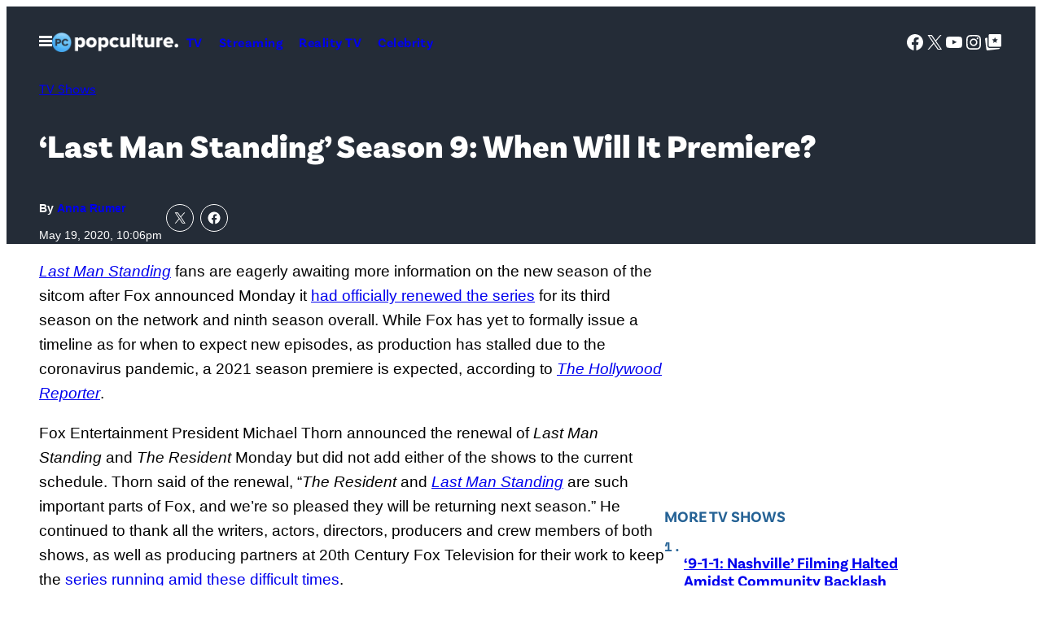

--- FILE ---
content_type: text/html; charset=UTF-8
request_url: https://popculture.com/tv-shows/news/last-man-standing-season-9-when-will-it-premiere/
body_size: 63073
content:
<!DOCTYPE html>
<html lang="en-US">
<head>
	<meta charset="UTF-8" />
	<meta name="viewport" content="width=device-width, initial-scale=1" />
<meta name='robots' content='index, follow, max-image-preview:large, max-snippet:-1, max-video-preview:-1' />

	<!-- This site is optimized with the Yoast SEO Premium plugin v26.1 (Yoast SEO v26.1.1) - https://yoast.com/wordpress/plugins/seo/ -->
	<link rel="canonical" href="https://popculture.com/tv-shows/news/last-man-standing-season-9-when-will-it-premiere/" />
	<meta property="og:locale" content="en_US" />
	<meta property="og:type" content="article" />
	<meta property="og:title" content="&#039;Last Man Standing&#039; Season 9: When Will It Premiere?" />
	<meta property="og:description" content="Last Man Standing fans are eagerly awaiting more information on the new season of the sitcom after Fox announced Monday it had officially renewed the series for its third season on the network and ninth season overall. While Fox has yet to formally issue a timeline as for when to expect new episodes, as production [&hellip;]" />
	<meta property="og:url" content="https://popculture.com/tv-shows/news/last-man-standing-season-9-when-will-it-premiere/" />
	<meta property="og:site_name" content="PopCulture.com" />
	<meta property="article:published_time" content="2020-05-20T02:06:00+00:00" />
	<meta property="article:modified_time" content="2024-10-07T17:01:56+00:00" />
	<meta property="og:image" content="https://popculture.com/wp-content/uploads/sites/5/2021/03/14024377-87b5-44da-926d-abcee03cd657.png?w=640" />
	<meta property="og:image:width" content="640" />
	<meta property="og:image:height" content="320" />
	<meta property="og:image:type" content="image/png" />
	<meta name="author" content="Anna Rumer" />
	<meta name="twitter:card" content="summary_large_image" />
	<meta name="twitter:label1" content="Written by" />
	<meta name="twitter:data1" content="Anna Rumer" />
	<meta name="twitter:label2" content="Est. reading time" />
	<meta name="twitter:data2" content="2 minutes" />
	<script type="application/ld+json" class="yoast-schema-graph">{"@context":"https://schema.org","@graph":[{"@type":"Article","@id":"https://popculture.com/tv-shows/news/last-man-standing-season-9-when-will-it-premiere/#article","isPartOf":{"@id":"https://popculture.com/tv-shows/news/last-man-standing-season-9-when-will-it-premiere/"},"author":[{"@id":"https://popculture.com/author/anna-rumer/"}],"headline":"&#8216;Last Man Standing&#8217; Season 9: When Will It Premiere?","datePublished":"2020-05-20T02:06:00+00:00","dateModified":"2024-10-07T17:01:56+00:00","mainEntityOfPage":{"@id":"https://popculture.com/tv-shows/news/last-man-standing-season-9-when-will-it-premiere/"},"wordCount":395,"publisher":{"@id":"https://popculture.com/#organization"},"image":{"@id":"https://popculture.com/tv-shows/news/last-man-standing-season-9-when-will-it-premiere/#primaryimage"},"thumbnailUrl":"https://popculture.com/wp-content/uploads/sites/5/2021/03/14024377-87b5-44da-926d-abcee03cd657.png","keywords":["Last Man Standing"],"articleSection":["Entertainment","TV Shows"],"inLanguage":"en-US"},{"@type":"WebPage","@id":"https://popculture.com/tv-shows/news/last-man-standing-season-9-when-will-it-premiere/","url":"https://popculture.com/tv-shows/news/last-man-standing-season-9-when-will-it-premiere/","name":"'Last Man Standing' Season 9: When Will It Premiere? - PopCulture.com","isPartOf":{"@id":"https://popculture.com/#website"},"primaryImageOfPage":{"@id":"https://popculture.com/tv-shows/news/last-man-standing-season-9-when-will-it-premiere/#primaryimage"},"image":{"@id":"https://popculture.com/tv-shows/news/last-man-standing-season-9-when-will-it-premiere/#primaryimage"},"thumbnailUrl":"https://popculture.com/wp-content/uploads/sites/5/2021/03/14024377-87b5-44da-926d-abcee03cd657.png","datePublished":"2020-05-20T02:06:00+00:00","dateModified":"2024-10-07T17:01:56+00:00","breadcrumb":{"@id":"https://popculture.com/tv-shows/news/last-man-standing-season-9-when-will-it-premiere/#breadcrumb"},"inLanguage":"en-US","potentialAction":[{"@type":"ReadAction","target":["https://popculture.com/tv-shows/news/last-man-standing-season-9-when-will-it-premiere/"]}]},{"@type":"ImageObject","inLanguage":"en-US","@id":"https://popculture.com/tv-shows/news/last-man-standing-season-9-when-will-it-premiere/#primaryimage","url":"https://popculture.com/wp-content/uploads/sites/5/2021/03/14024377-87b5-44da-926d-abcee03cd657.png","contentUrl":"https://popculture.com/wp-content/uploads/sites/5/2021/03/14024377-87b5-44da-926d-abcee03cd657.png","width":640,"height":320},{"@type":"BreadcrumbList","@id":"https://popculture.com/tv-shows/news/last-man-standing-season-9-when-will-it-premiere/#breadcrumb","itemListElement":[{"@type":"ListItem","position":1,"name":"Home","item":"https://popculture.com/"},{"@type":"ListItem","position":2,"name":"&#8216;Last Man Standing&#8217; Season 9: When Will It Premiere?"}]},{"@type":"WebSite","@id":"https://popculture.com/#website","url":"https://popculture.com/","name":"PopCulture.com","description":"Pop Culture News On Celebrities, Movies, TV shows, WWE, And More","publisher":{"@id":"https://popculture.com/#organization"},"potentialAction":[{"@type":"SearchAction","target":{"@type":"EntryPoint","urlTemplate":"https://popculture.com/?s={search_term_string}"},"query-input":{"@type":"PropertyValueSpecification","valueRequired":true,"valueName":"search_term_string"}}],"inLanguage":"en-US"},{"@type":"Organization","@id":"https://popculture.com/#organization","name":"PopCulture.com","url":"https://popculture.com/","logo":{"@type":"ImageObject","inLanguage":"en-US","@id":"https://popculture.com/#/schema/logo/image/","url":"https://popculture.com/wp-content/uploads/sites/5/2024/10/PopCulture-logo_1f401e.png","contentUrl":"https://popculture.com/wp-content/uploads/sites/5/2024/10/PopCulture-logo_1f401e.png","width":360,"height":55,"caption":"PopCulture.com"},"image":{"@id":"https://popculture.com/#/schema/logo/image/"}},{"@type":"Person","@id":"https://popculture.com/author/anna-rumer/","name":"Anna Rumer","url":"https://popculture.com/author/anna-rumer/","description":"Anna is a pop culture enthusiast who has been reporting on all things entertainment since 2017. Let&#8217;s talk TV.","image":{"@type":"ImageObject","inLanguage":"en-US","@id":"https://popculture.com/#/schema/person/image/","url":"https://popculture.com/wp-content/uploads/sites/5/2024/09/IMG_3274.jpg","contentUrl":"https://popculture.com/wp-content/uploads/sites/5/2024/09/IMG_3274.jpg","width":3024,"height":4032}}]}</script>
	<!-- / Yoast SEO Premium plugin. -->


<title>&#039;Last Man Standing&#039; Season 9: When Will It Premiere? - PopCulture.com</title>
<link rel='dns-prefetch' href='//embeds.beehiiv.com' />
<link rel='dns-prefetch' href='//cdn.parsely.com' />
<link rel='dns-prefetch' href='//stats.wp.com' />
<link href='https://www.googletagmanager.com' rel='preconnect' />
<link rel="alternate" type="application/rss+xml" title="PopCulture.com &raquo; Feed" href="https://popculture.com/feed/" />
<link rel="alternate" type="application/rss+xml" title="PopCulture.com &raquo; Comments Feed" href="https://popculture.com/comments/feed/" />
<link rel="alternate" title="oEmbed (JSON)" type="application/json+oembed" href="https://popculture.com/wp-json/oembed/1.0/embed?url=https%3A%2F%2Fpopculture.com%2Ftv-shows%2Fnews%2Flast-man-standing-season-9-when-will-it-premiere%2F" />
<link rel="alternate" title="oEmbed (XML)" type="text/xml+oembed" href="https://popculture.com/wp-json/oembed/1.0/embed?url=https%3A%2F%2Fpopculture.com%2Ftv-shows%2Fnews%2Flast-man-standing-season-9-when-will-it-premiere%2F&#038;format=xml" />
<style id='wp-img-auto-sizes-contain-inline-css'>
img:is([sizes=auto i],[sizes^="auto," i]){contain-intrinsic-size:3000px 1500px}
/*# sourceURL=wp-img-auto-sizes-contain-inline-css */
</style>
<style id='savage-platform-theme-menu-toggle-style-inline-css'>
.menu-toggle__button{background:var(--wp--custom--color--black);border:0;color:var(--wp--custom--color--white);cursor:pointer;display:block;margin:0 -1rem;padding:1rem}.menu-toggle__button:focus,.menu-toggle__button:hover{color:var(--wp--custom--color--neutral--60)}.menu-toggle__button svg{display:block}.menu-toggle__button--close,.menu-toggle__button--open[aria-expanded=true]{display:none}.menu-toggle__button--open[aria-expanded=true]+.menu-toggle__button--close{display:block}#mega-menu{position:absolute;top:100%;transform:translateX(-500%);visibility:hidden;width:100%;z-index:100}[dir=rtl] #mega-menu{transform:translateX(500%)}#mega-menu[aria-hidden=false]{transform:none;visibility:visible}

/*# sourceURL=https://popculture.com/wp-content/plugins/savage-platform/build/theme-menu-toggle/style-index.css */
</style>
<style id='pcm-2024-savage-platform-theme-menu-toggle-styles-inline-css'>
.menu-toggle__button{background-color:transparent}.menu-toggle__button:hover{color:var(--wp--custom--color--neutral--90)}

/*# sourceURL=https://popculture.com/wp-content/themes/pcm-2024/build/blocks/savage-platform/theme-menu-toggle.css */
</style>
<style id='wp-block-site-logo-inline-css'>
.wp-block-site-logo{box-sizing:border-box;line-height:0}.wp-block-site-logo a{display:inline-block;line-height:0}.wp-block-site-logo.is-default-size img{height:auto;width:120px}.wp-block-site-logo img{height:auto;max-width:100%}.wp-block-site-logo a,.wp-block-site-logo img{border-radius:inherit}.wp-block-site-logo.aligncenter{margin-left:auto;margin-right:auto;text-align:center}:root :where(.wp-block-site-logo.is-style-rounded){border-radius:9999px}
/*# sourceURL=https://popculture.com/wp-includes/blocks/site-logo/style.min.css */
</style>
<style id='savage-platform-theme-navigation-style-inline-css'>
.wp-block-savage-platform-theme-navigation ul{margin-bottom:0;margin-left:0;margin-top:0;padding-left:0}.wp-block-savage-platform-theme-navigation ul,.wp-block-savage-platform-theme-navigation ul li{list-style:none;margin-top:0;padding:0}.wp-block-savage-platform-theme-navigation .menu{display:flex;flex-flow:column wrap}@media(min-width:48rem){.wp-block-savage-platform-theme-navigation .menu{flex-direction:row}}.wp-block-savage-platform-theme-navigation .menu-item a{padding:.625rem;text-decoration:none}

/*# sourceURL=https://popculture.com/wp-content/plugins/savage-platform/build/theme-navigation/style-index.css */
</style>
<style id='block-visibility-screen-size-styles-inline-css'>
/* Large screens (desktops, 992px and up) */
@media ( min-width: 992px ) {
	.block-visibility-hide-large-screen {
		display: none !important;
	}
}

/* Medium screens (tablets, between 768px and 992px) */
@media ( min-width: 768px ) and ( max-width: 991.98px ) {
	.block-visibility-hide-medium-screen {
		display: none !important;
	}
}

/* Small screens (mobile devices, less than 768px) */
@media ( max-width: 767.98px ) {
	.block-visibility-hide-small-screen {
		display: none !important;
	}
}
/*# sourceURL=block-visibility-screen-size-styles-inline-css */
</style>
<style id='pcm-2024-savage-platform-theme-navigation-styles-inline-css'>
.wp-block-savage-platform-theme-navigation .menu-item a{font-family:var(--wp--custom--typography--font-family--secondary);font-weight:var(--wp--custom--typography--font-weight--semibold);letter-spacing:.03em}.wp-block-savage-platform-theme-navigation[data-location=header] .menu-item a{font-size:var(--wp--custom--typography--font-size--normal)}.wp-block-savage-platform-theme-navigation[data-location=footer]{display:flex}@media(min-width:48rem){.wp-block-savage-platform-theme-navigation[data-location=footer]{justify-content:center}}.wp-block-savage-platform-theme-navigation[data-location=footer] .menu{-moz-column-gap:var(--wp--custom--spacing--block-gap);column-gap:var(--wp--custom--spacing--block-gap)}@media(min-width:48rem){.wp-block-savage-platform-theme-navigation[data-location=footer] .menu{justify-content:center}}.wp-block-savage-platform-theme-navigation[data-location=footer] .menu-item a{font-size:var(--wp--custom--typography--font-size--sm);padding-inline:unset}@media(min-width:48rem){.wp-block-savage-platform-theme-navigation[data-location=footer] .menu-item a{font-size:var(--wp--custom--typography--font-size--normal)}}.wp-block-savage-platform-theme-navigation[data-location=mega-menu-1] .menu{flex-direction:row;flex-wrap:wrap;gap:var(--wp--custom--spacing--menu-gap);justify-content:space-between}.wp-block-savage-platform-theme-navigation[data-location=mega-menu-1] .menu-item a{display:block;font-size:var(--wp--custom--typography--font-size--medium);padding:4px 0;padding-inline:unset}.wp-block-savage-platform-theme-navigation[data-location=mega-menu-1] .menu-item a:hover{text-decoration:underline}.wp-block-savage-platform-theme-navigation[data-location=mega-menu-1] .menu>.menu-item{flex:0 0 calc(50% - var(--wp--custom--spacing--menu-gap))}@media(min-width:48rem){.wp-block-savage-platform-theme-navigation[data-location=mega-menu-1] .menu>.menu-item{flex:1 1 calc(33.333% - var(--wp--custom--spacing--menu-gap))}}@media(min-width:64rem){.wp-block-savage-platform-theme-navigation[data-location=mega-menu-1] .menu>.menu-item{flex:1 1 calc(16.666% - var(--wp--custom--spacing--menu-gap))}}.wp-block-savage-platform-theme-navigation[data-location=mega-menu-1] .sub-menu .menu-item{flex:1 1 100%}.wp-block-savage-platform-theme-navigation[data-location=mega-menu-1] .sub-menu .menu-item a{display:block;font-family:var(--wp--custom--typography--font-family--primary);font-size:var(--wp--custom--typography--font-size--sm);font-weight:var(--wp--custom--typography--font-weight--normal);padding:4px 0}

/*# sourceURL=https://popculture.com/wp-content/themes/pcm-2024/build/blocks/savage-platform/theme-navigation.css */
</style>
<style id='wp-block-group-inline-css'>
.wp-block-group{box-sizing:border-box}:where(.wp-block-group.wp-block-group-is-layout-constrained){position:relative}
/*# sourceURL=https://popculture.com/wp-includes/blocks/group/style.min.css */
</style>
<style id='pcm-2024-core-group-styles-inline-css'>
.wp-block-group.site-header{position:relative}.entry-header--hero{padding-block:var(--wp--preset--spacing--50)}@media(min-width:64rem){.entry-header--hero{padding-block:var(--wp--preset--spacing--70)}}@media(max-width:63.9375rem){.entry-header--hero .entry-header__meta{border-top:1px solid var(--wp--preset--color--primary-dark);justify-content:space-between;margin-block-start:var(--wp--preset--spacing--50);padding-block-start:var(--wp--preset--spacing--50)}}@media(min-width:64rem){.entry-header--hero .entry-header__meta{gap:3.75rem}.entry-aside{margin-inline:auto;max-width:var(--wp--custom--spacing--sidebar-width)}.entry-aside.is-layout-flow>*+*{margin-block-start:var(--wp--preset--spacing--80)}}.entry-aside>:first-child:empty+*{margin-block-start:unset}.site-header__mega-menu .wp-block-search__input{border:0;border-radius:0;font-size:var(--wp--custom--typography--font-size--sm)}.site-header__mega-menu .wp-block-search__button.has-icon{background-color:var(--wp--custom--color--white);border-radius:0;color:var(--wp--custom--color--neutral--0);margin-left:0}.site-header__mega-menu .wp-block-social-links{justify-content:center}@media(min-width:37.5rem){.wp-block-group.profile-header{flex-direction:row}.wp-block-group.profile-header *{justify-content:start;text-align:left}}.wp-block-group.trending-bar{overflow-x:auto;padding-bottom:var(--wp--preset--spacing--50)}.wp-block-group.trending-bar .wp-block-heading,.wp-block-group.trending-bar>.wp-block-navigation{white-space:nowrap}.wp-block-group.trending-bar .wp-block-navigation-item+.wp-block-navigation-item{border-left:1px solid var(--wp--custom--color--neutral--90);padding-left:var(--wp--preset--spacing--30)}.wp-block-group.trending-bar .wp-block-navigation-item__content{color:var(--wp--custom--color--neutral--10);font-weight:var(--wp--custom--font-weight--noraml);text-decoration:none}.wp-block-group.trending-bar .wp-block-navigation-item__content:hover{text-decoration:underline}.wp-block-group.trending-bar+*{margin-block-start:var(--wp--preset--spacing--30)}@media(min-width:64rem){.wp-block-group.ad-container-header{min-height:250px}}.wp-block-template-part.ad-header-template,.wp-block-template-part.ad-header-template+*{margin-block-start:0}

/*# sourceURL=https://popculture.com/wp-content/themes/pcm-2024/build/blocks/core/group.css */
</style>
<link rel='stylesheet' id='all-css-20' href='https://popculture.com/wp-includes/blocks/social-links/style.min.css?m=1765909332g' type='text/css' media='all' />
<style id='wp-block-search-inline-css'>
.wp-block-search__button{margin-left:10px;word-break:normal}.wp-block-search__button.has-icon{line-height:0}.wp-block-search__button svg{height:1.25em;min-height:24px;min-width:24px;width:1.25em;fill:currentColor;vertical-align:text-bottom}:where(.wp-block-search__button){border:1px solid #ccc;padding:6px 10px}.wp-block-search__inside-wrapper{display:flex;flex:auto;flex-wrap:nowrap;max-width:100%}.wp-block-search__label{width:100%}.wp-block-search.wp-block-search__button-only .wp-block-search__button{box-sizing:border-box;display:flex;flex-shrink:0;justify-content:center;margin-left:0;max-width:100%}.wp-block-search.wp-block-search__button-only .wp-block-search__inside-wrapper{min-width:0!important;transition-property:width}.wp-block-search.wp-block-search__button-only .wp-block-search__input{flex-basis:100%;transition-duration:.3s}.wp-block-search.wp-block-search__button-only.wp-block-search__searchfield-hidden,.wp-block-search.wp-block-search__button-only.wp-block-search__searchfield-hidden .wp-block-search__inside-wrapper{overflow:hidden}.wp-block-search.wp-block-search__button-only.wp-block-search__searchfield-hidden .wp-block-search__input{border-left-width:0!important;border-right-width:0!important;flex-basis:0;flex-grow:0;margin:0;min-width:0!important;padding-left:0!important;padding-right:0!important;width:0!important}:where(.wp-block-search__input){appearance:none;border:1px solid #949494;flex-grow:1;font-family:inherit;font-size:inherit;font-style:inherit;font-weight:inherit;letter-spacing:inherit;line-height:inherit;margin-left:0;margin-right:0;min-width:3rem;padding:8px;text-decoration:unset!important;text-transform:inherit}:where(.wp-block-search__button-inside .wp-block-search__inside-wrapper){background-color:#fff;border:1px solid #949494;box-sizing:border-box;padding:4px}:where(.wp-block-search__button-inside .wp-block-search__inside-wrapper) .wp-block-search__input{border:none;border-radius:0;padding:0 4px}:where(.wp-block-search__button-inside .wp-block-search__inside-wrapper) .wp-block-search__input:focus{outline:none}:where(.wp-block-search__button-inside .wp-block-search__inside-wrapper) :where(.wp-block-search__button){padding:4px 8px}.wp-block-search.aligncenter .wp-block-search__inside-wrapper{margin:auto}.wp-block[data-align=right] .wp-block-search.wp-block-search__button-only .wp-block-search__inside-wrapper{float:right}
/*# sourceURL=https://popculture.com/wp-includes/blocks/search/style.min.css */
</style>
<style id='savage-platform-post-primary-term-style-inline-css'>
.wp-block-savage-platform-post-primary-term{font-family:var(--wp--custom--typography--font-family--secondary);font-size:var(--wp--custom--typography--font-size--sm);font-weight:var(--wp--custom--typography--font-weight--normal);line-height:var(--wp--custom--typography--line-height--base)}@media(min-width:48rem){.wp-block-savage-platform-post-primary-term{font-size:var(--wp--custom--typography--font-size--normal)}}

/*# sourceURL=https://popculture.com/wp-content/plugins/savage-platform/build/post-primary-term/style-index.css */
</style>
<style id='pcm-2024-savage-platform-post-primary-term-styles-inline-css'>
.has-text-color .wp-block-savage-platform-post-primary-term{color:inherit}

/*# sourceURL=https://popculture.com/wp-content/themes/pcm-2024/build/blocks/savage-platform/post-primary-term.css */
</style>
<style id='wp-block-post-title-inline-css'>
.wp-block-post-title{box-sizing:border-box;word-break:break-word}.wp-block-post-title :where(a){display:inline-block;font-family:inherit;font-size:inherit;font-style:inherit;font-weight:inherit;letter-spacing:inherit;line-height:inherit;text-decoration:inherit}
/*# sourceURL=https://popculture.com/wp-includes/blocks/post-title/style.min.css */
</style>
<style id='pcm-2024-core-post-title-styles-inline-css'>
.entry-title--single{font-size:clamp(1.75rem,4vw,2.5rem);text-wrap:balance}

/*# sourceURL=https://popculture.com/wp-content/themes/pcm-2024/build/blocks/core/post-title.css */
</style>
<style id='savage-platform-post-byline-style-inline-css'>
.wp-block-savage-platform-post-byline{font-family:var(--wp--custom--typography--font-family--secondary);font-size:var(--wp--custom--typography--font-size--sm);font-weight:var(--wp--custom--typography--font-weight--bold);line-height:var(--wp--custom--typography--line-height--xxs)}.wp-block-savage-platform-post-byline a{font-weight:var(--wp--custom--typography--font-weight--black);text-decoration:none}

/*# sourceURL=https://popculture.com/wp-content/plugins/savage-platform/build/post-byline/style-index.css */
</style>
<style id='pcm-2024-savage-platform-post-byline-styles-inline-css'>
.wp-block-savage-platform-post-byline{font-family:var(--wp--custom--typography--font-family--primary);font-size:var(--wp--custom--typography--font-size--tiny);font-weight:var(--wp--custom--typography--font-weight--bold)}@media(min-width:64rem){.wp-block-savage-platform-post-byline{font-size:var(--wp--custom--typography--font-size--sm)}}

/*# sourceURL=https://popculture.com/wp-content/themes/pcm-2024/build/blocks/savage-platform/post-byline.css */
</style>
<style id='wp-block-post-date-inline-css'>
.wp-block-post-date{box-sizing:border-box}
/*# sourceURL=https://popculture.com/wp-includes/blocks/post-date/style.min.css */
</style>
<link rel='stylesheet' id='all-css-38' href='https://popculture.com/wp-content/plugins/savage-platform/build/core-post-date/index.css?m=1769590567g' type='text/css' media='all' />
<style id='pcm-2024-core-post-date-styles-inline-css'>
.wp-block-post-date{color:var(--wp--custom--color--neutral--10);font-size:var(--wp--custom--typography--font-size--tiny)}@media(min-width:64rem){.wp-block-post-date{font-size:var(--wp--custom--typography--font-size--sm)}}.has-text-color .wp-block-post-date{color:inherit}

/*# sourceURL=https://popculture.com/wp-content/themes/pcm-2024/build/blocks/core/post-date.css */
</style>
<style id='jetpack-block-sharing-button-inline-css'>
a.jetpack-sharing-button__button{color:inherit}.jetpack-sharing-button__button{align-items:center;background:#fff;border-radius:4px;box-shadow:0 1px 2px #0000001f,0 0 0 1px #0000001f;color:inherit;cursor:default;display:flex;flex-direction:row;font-size:inherit;font-weight:500;height:auto;justify-content:center;line-height:23px;margin:4px 4px 0;padding:4px 9px 3px;text-decoration:none}.jetpack-sharing-button__button svg{fill:currentColor;height:1.5em;width:1.5em}.jetpack-sharing-button__button:hover{box-shadow:0 1px 2px #00000038,0 0 0 1px #00000038;cursor:pointer}.jetpack-sharing-button__button.components-button{font-size:inherit;padding:4px 11px 3px 9px}.jetpack-sharing-button__button.style-icon{border:0;border-radius:50%;box-shadow:none;color:#fff;height:auto;line-height:1;margin-bottom:0;padding:7px;position:relative;top:-2px;width:auto}.jetpack-sharing-button__button.style-icon.share-bluesky{background:#0085ff}.jetpack-sharing-button__button.style-icon.share-x{background:#000}.jetpack-sharing-button__button.style-icon.share-print{background:#c5c2c2}.jetpack-sharing-button__button.style-icon.share-reddit{background:#5f99cf}.jetpack-sharing-button__button.style-icon.share-facebook{background:#0866ff}.jetpack-sharing-button__button.style-icon.share-linkedin{background:#0976b4}.jetpack-sharing-button__button.style-icon.share-mail{background:#c5c2c2}.jetpack-sharing-button__button.style-icon.share-twitter{background:#55acee}.jetpack-sharing-button__button.style-icon.share-tumblr{background:#35465c}.jetpack-sharing-button__button.style-icon.share-pinterest{background:#cc2127}.jetpack-sharing-button__button.style-icon.share-pocket{background:#ee4256}.jetpack-sharing-button__button.style-icon.share-telegram{background:#08c}.jetpack-sharing-button__button.style-icon.share-threads{background:#000}.jetpack-sharing-button__button.style-icon.share-whatsapp{background:#43d854}.jetpack-sharing-button__button.style-icon.share-mastodon{background:#6364ff}.jetpack-sharing-button__button.style-icon.share-nextdoor{background:#8ed500}.jetpack-sharing-button__button.style-icon.share-share{background:#000}.jetpack-sharing-button__button.style-icon.is-custom{padding:8px;top:2px}.jetpack-sharing-button__button.style-icon-text{margin-inline-end:4px;padding-inline-end:11px}.style-icon .jetpack-sharing-button__service-label,.style-text .sharing-buttons-preview-button__custom-icon,.style-text .social-logo{display:none}.jetpack-sharing-button__list-item{display:flex;flex-direction:row;flex-wrap:wrap;gap:5px;list-style-type:none;padding:0}.jetpack-sharing-button__list-item:first-child .jetpack-sharing-button__button{margin-inline-start:0}.style-icon-text .jetpack-sharing-button__service-label{margin-inline-start:5px}.tooltip{display:inline-block;position:relative}.tooltip .tooltiptext{background-color:#555;border-radius:6px;bottom:120%;color:#fff;display:none;padding:5px;position:absolute;text-align:center;width:5.5em}
/*# sourceURL=https://popculture.com/wp-content/mu-plugins/jetpack-15.4/_inc/blocks/sharing-button/view.css?minify=false */
</style>
<style id='jetpack-sharing-buttons-style-inline-css'>
.jetpack-sharing-buttons__services-list{display:flex;flex-direction:row;flex-wrap:wrap;gap:0;list-style-type:none;margin:5px;padding:0}.jetpack-sharing-buttons__services-list.has-small-icon-size{font-size:12px}.jetpack-sharing-buttons__services-list.has-normal-icon-size{font-size:16px}.jetpack-sharing-buttons__services-list.has-large-icon-size{font-size:24px}.jetpack-sharing-buttons__services-list.has-huge-icon-size{font-size:36px}@media print{.jetpack-sharing-buttons__services-list{display:none!important}}.editor-styles-wrapper .wp-block-jetpack-sharing-buttons{gap:0;padding-inline-start:0}ul.jetpack-sharing-buttons__services-list.has-background{padding:1.25em 2.375em}
/*# sourceURL=https://popculture.com/wp-content/mu-plugins/jetpack-15.4/_inc/blocks/sharing-buttons/view.css */
</style>
<style id='pcm-2024-jetpack-sharing-buttons-styles-inline-css'>
.wp-block-jetpack-sharing-buttons.is-layout-flex{gap:.125rem}.wp-block-jetpack-sharing-buttons li:last-of-type a{margin-right:0}.jetpack-sharing-button__button.style-icon{border:1px solid var(--wp--custom--color--white);border-radius:50%}.jetpack-sharing-button__button.style-icon.share-facebook,.jetpack-sharing-button__button.style-icon.share-x{background:none}

/*# sourceURL=https://popculture.com/wp-content/themes/pcm-2024/build/blocks/jetpack/sharing-buttons.css */
</style>
<style id='wp-block-paragraph-inline-css'>
.is-small-text{font-size:.875em}.is-regular-text{font-size:1em}.is-large-text{font-size:2.25em}.is-larger-text{font-size:3em}.has-drop-cap:not(:focus):first-letter{float:left;font-size:8.4em;font-style:normal;font-weight:100;line-height:.68;margin:.05em .1em 0 0;text-transform:uppercase}body.rtl .has-drop-cap:not(:focus):first-letter{float:none;margin-left:.1em}p.has-drop-cap.has-background{overflow:hidden}:root :where(p.has-background){padding:1.25em 2.375em}:where(p.has-text-color:not(.has-link-color)) a{color:inherit}p.has-text-align-left[style*="writing-mode:vertical-lr"],p.has-text-align-right[style*="writing-mode:vertical-rl"]{rotate:180deg}
/*# sourceURL=https://popculture.com/wp-includes/blocks/paragraph/style.min.css */
</style>
<style id='savage-platform-primis-video-style-inline-css'>
.wp-block-savage-platform-primis-video__heading{border-color:var(--wp--custom--color--border--base);border-style:solid;border-width:0 0 1px;font-size:var(--wp--custom--typography--font-size--xl);padding-block-end:.75rem}@media(min-width:64rem){.wp-block-savage-platform-primis-video__heading{border-width:0 0 3px}}.wp-block-savage-platform-primis-video__wrapper{aspect-ratio:16/9;margin-inline:auto;max-width:600px}

/*# sourceURL=https://popculture.com/wp-content/plugins/savage-platform/build/primis-video/style-index.css */
</style>
<style id='wp-block-post-content-inline-css'>
.wp-block-post-content{display:flow-root}
/*# sourceURL=https://popculture.com/wp-includes/blocks/post-content/style.min.css */
</style>
<style id='wp-block-separator-inline-css'>
@charset "UTF-8";.wp-block-separator{border:none;border-top:2px solid}:root :where(.wp-block-separator.is-style-dots){height:auto;line-height:1;text-align:center}:root :where(.wp-block-separator.is-style-dots):before{color:currentColor;content:"···";font-family:serif;font-size:1.5em;letter-spacing:2em;padding-left:2em}.wp-block-separator.is-style-dots{background:none!important;border:none!important}
/*# sourceURL=https://popculture.com/wp-includes/blocks/separator/style.min.css */
</style>
<style id='pcm-2024-core-separator-styles-inline-css'>
.wp-block-separator.has-border-color-light{border-color:var(--wp--custom--color--border--light)}

/*# sourceURL=https://popculture.com/wp-content/themes/pcm-2024/build/blocks/core/separator.css */
</style>
<style id='wp-block-post-terms-inline-css'>
.wp-block-post-terms{box-sizing:border-box}.wp-block-post-terms .wp-block-post-terms__separator{white-space:pre-wrap}
/*# sourceURL=https://popculture.com/wp-includes/blocks/post-terms/style.min.css */
</style>
<style id='wp-block-button-inline-css'>
.wp-block-button__link{align-content:center;box-sizing:border-box;cursor:pointer;display:inline-block;height:100%;text-align:center;word-break:break-word}.wp-block-button__link.aligncenter{text-align:center}.wp-block-button__link.alignright{text-align:right}:where(.wp-block-button__link){border-radius:9999px;box-shadow:none;padding:calc(.667em + 2px) calc(1.333em + 2px);text-decoration:none}.wp-block-button[style*=text-decoration] .wp-block-button__link{text-decoration:inherit}.wp-block-buttons>.wp-block-button.has-custom-width{max-width:none}.wp-block-buttons>.wp-block-button.has-custom-width .wp-block-button__link{width:100%}.wp-block-buttons>.wp-block-button.has-custom-font-size .wp-block-button__link{font-size:inherit}.wp-block-buttons>.wp-block-button.wp-block-button__width-25{width:calc(25% - var(--wp--style--block-gap, .5em)*.75)}.wp-block-buttons>.wp-block-button.wp-block-button__width-50{width:calc(50% - var(--wp--style--block-gap, .5em)*.5)}.wp-block-buttons>.wp-block-button.wp-block-button__width-75{width:calc(75% - var(--wp--style--block-gap, .5em)*.25)}.wp-block-buttons>.wp-block-button.wp-block-button__width-100{flex-basis:100%;width:100%}.wp-block-buttons.is-vertical>.wp-block-button.wp-block-button__width-25{width:25%}.wp-block-buttons.is-vertical>.wp-block-button.wp-block-button__width-50{width:50%}.wp-block-buttons.is-vertical>.wp-block-button.wp-block-button__width-75{width:75%}.wp-block-button.is-style-squared,.wp-block-button__link.wp-block-button.is-style-squared{border-radius:0}.wp-block-button.no-border-radius,.wp-block-button__link.no-border-radius{border-radius:0!important}:root :where(.wp-block-button .wp-block-button__link.is-style-outline),:root :where(.wp-block-button.is-style-outline>.wp-block-button__link){border:2px solid;padding:.667em 1.333em}:root :where(.wp-block-button .wp-block-button__link.is-style-outline:not(.has-text-color)),:root :where(.wp-block-button.is-style-outline>.wp-block-button__link:not(.has-text-color)){color:currentColor}:root :where(.wp-block-button .wp-block-button__link.is-style-outline:not(.has-background)),:root :where(.wp-block-button.is-style-outline>.wp-block-button__link:not(.has-background)){background-color:initial;background-image:none}
/*# sourceURL=https://popculture.com/wp-includes/blocks/button/style.min.css */
</style>
<style id='pcm-2024-core-button-styles-inline-css'>
.wp-block-button.is-style-link .wp-block-button__link{align-items:center;background-color:unset;color:currentColor;display:flex;flex-flow:row nowrap;gap:var(--wp--preset--spacing--20);padding:unset;text-decoration:none}.wp-block-button.is-style-link .wp-block-button__link:after{background-color:currentColor;content:"";display:block;flex-shrink:0;height:13px;-webkit-mask-image:url([data-uri]);mask-image:url([data-uri]);width:12px}.wp-block-button.is-style-link .wp-block-button__link:hover{text-decoration:underline}.wp-block-button.wp-block-button--google-cta .wp-block-button__link--google-cta{border-radius:3.125rem;font-size:var(--wp--custom--typography--font-size--sm);text-transform:none}

/*# sourceURL=https://popculture.com/wp-content/themes/pcm-2024/build/blocks/core/button.css */
</style>
<style id='wp-block-buttons-inline-css'>
.wp-block-buttons{box-sizing:border-box}.wp-block-buttons.is-vertical{flex-direction:column}.wp-block-buttons.is-vertical>.wp-block-button:last-child{margin-bottom:0}.wp-block-buttons>.wp-block-button{display:inline-block;margin:0}.wp-block-buttons.is-content-justification-left{justify-content:flex-start}.wp-block-buttons.is-content-justification-left.is-vertical{align-items:flex-start}.wp-block-buttons.is-content-justification-center{justify-content:center}.wp-block-buttons.is-content-justification-center.is-vertical{align-items:center}.wp-block-buttons.is-content-justification-right{justify-content:flex-end}.wp-block-buttons.is-content-justification-right.is-vertical{align-items:flex-end}.wp-block-buttons.is-content-justification-space-between{justify-content:space-between}.wp-block-buttons.aligncenter{text-align:center}.wp-block-buttons:not(.is-content-justification-space-between,.is-content-justification-right,.is-content-justification-left,.is-content-justification-center) .wp-block-button.aligncenter{margin-left:auto;margin-right:auto;width:100%}.wp-block-buttons[style*=text-decoration] .wp-block-button,.wp-block-buttons[style*=text-decoration] .wp-block-button__link{text-decoration:inherit}.wp-block-buttons.has-custom-font-size .wp-block-button__link{font-size:inherit}.wp-block-buttons .wp-block-button__link{width:100%}.wp-block-button.aligncenter{text-align:center}
/*# sourceURL=https://popculture.com/wp-includes/blocks/buttons/style.min.css */
</style>
<style id='wp-block-heading-inline-css'>
h1:where(.wp-block-heading).has-background,h2:where(.wp-block-heading).has-background,h3:where(.wp-block-heading).has-background,h4:where(.wp-block-heading).has-background,h5:where(.wp-block-heading).has-background,h6:where(.wp-block-heading).has-background{padding:1.25em 2.375em}h1.has-text-align-left[style*=writing-mode]:where([style*=vertical-lr]),h1.has-text-align-right[style*=writing-mode]:where([style*=vertical-rl]),h2.has-text-align-left[style*=writing-mode]:where([style*=vertical-lr]),h2.has-text-align-right[style*=writing-mode]:where([style*=vertical-rl]),h3.has-text-align-left[style*=writing-mode]:where([style*=vertical-lr]),h3.has-text-align-right[style*=writing-mode]:where([style*=vertical-rl]),h4.has-text-align-left[style*=writing-mode]:where([style*=vertical-lr]),h4.has-text-align-right[style*=writing-mode]:where([style*=vertical-rl]),h5.has-text-align-left[style*=writing-mode]:where([style*=vertical-lr]),h5.has-text-align-right[style*=writing-mode]:where([style*=vertical-rl]),h6.has-text-align-left[style*=writing-mode]:where([style*=vertical-lr]),h6.has-text-align-right[style*=writing-mode]:where([style*=vertical-rl]){rotate:180deg}
/*# sourceURL=https://popculture.com/wp-includes/blocks/heading/style.min.css */
</style>
<link rel='stylesheet' id='all-css-66' href='https://popculture.com/wp-content/themes/pcm-2024/build/blocks/core/heading.css?m=1769590568g' type='text/css' media='all' />
<style id='wp-block-post-template-inline-css'>
.wp-block-post-template{box-sizing:border-box;list-style:none;margin-bottom:0;margin-top:0;max-width:100%;padding:0}.wp-block-post-template.is-flex-container{display:flex;flex-direction:row;flex-wrap:wrap;gap:1.25em}.wp-block-post-template.is-flex-container>li{margin:0;width:100%}@media (min-width:600px){.wp-block-post-template.is-flex-container.is-flex-container.columns-2>li{width:calc(50% - .625em)}.wp-block-post-template.is-flex-container.is-flex-container.columns-3>li{width:calc(33.33333% - .83333em)}.wp-block-post-template.is-flex-container.is-flex-container.columns-4>li{width:calc(25% - .9375em)}.wp-block-post-template.is-flex-container.is-flex-container.columns-5>li{width:calc(20% - 1em)}.wp-block-post-template.is-flex-container.is-flex-container.columns-6>li{width:calc(16.66667% - 1.04167em)}}@media (max-width:600px){.wp-block-post-template-is-layout-grid.wp-block-post-template-is-layout-grid.wp-block-post-template-is-layout-grid.wp-block-post-template-is-layout-grid{grid-template-columns:1fr}}.wp-block-post-template-is-layout-constrained>li>.alignright,.wp-block-post-template-is-layout-flow>li>.alignright{float:right;margin-inline-end:0;margin-inline-start:2em}.wp-block-post-template-is-layout-constrained>li>.alignleft,.wp-block-post-template-is-layout-flow>li>.alignleft{float:left;margin-inline-end:2em;margin-inline-start:0}.wp-block-post-template-is-layout-constrained>li>.aligncenter,.wp-block-post-template-is-layout-flow>li>.aligncenter{margin-inline-end:auto;margin-inline-start:auto}
/*# sourceURL=https://popculture.com/wp-includes/blocks/post-template/style.min.css */
</style>
<link rel='stylesheet' id='all-css-70' href='https://popculture.com/wp-content/themes/pcm-2024/build/blocks/core/post-template.css?m=1769590568g' type='text/css' media='all' />
<style id='savage-platform-raptive-ad-style-inline-css'>
.wp-block-savage-platform-raptive-ad .raptive-section-right{min-height:250px}.wp-block-savage-platform-raptive-ad .raptive-homepage-scroll,.wp-block-savage-platform-raptive-ad .raptive-section-scroll{min-height:90px}

/*# sourceURL=https://popculture.com/wp-content/plugins/savage-platform/build/raptive-ad/style-index.css */
</style>
<link rel='stylesheet' id='all-css-74' href='https://popculture.com/wp-includes/blocks/image/style.min.css?m=1765909331g' type='text/css' media='all' />
<style id='pcm-2024-core-image-styles-inline-css'>
.wp-block-image.alignfull figcaption{padding-inline:var(--wp--custom--spacing--site-edge)}.wp-block-image.alignleft,.wp-block-image.alignright{margin-block-end:1rem}@media(max-width:37.4375rem){body .is-layout-constrained>.wp-block-image.alignleft,body .is-layout-constrained>.wp-block-image.alignright,body .is-layout-flow>.wp-block-image.alignleft,body .is-layout-flow>.wp-block-image.alignright{float:none;margin-inline:unset}}.is-layout-constrained>.wp-block-image.alignleft{margin-inline-start:max(0px,(100% - var(--wp--style--global--content-size))/2)}.is-layout-constrained>.wp-block-image.alignright{margin-inline-end:max(0px,(100% - var(--wp--style--global--content-size))/2)}.wp-block-media-text__media img{border-radius:var(--wp--custom--border-radius--small)}

/*# sourceURL=https://popculture.com/wp-content/themes/pcm-2024/build/blocks/core/image.css */
</style>
<link rel='stylesheet' id='all-css-76' href='https://popculture.com/wp-content/plugins/savage-platform/build/beehiiv-form/style-index.css?m=1769590567g' type='text/css' media='all' />
<style id='pcm-2024-savage-platform-beehiiv-form-styles-inline-css'>
.wp-block-savage-platform-beehiiv-form{--wp--custom--spacing--block-gap:var(--wp--preset--spacing--50,1.25rem)}.wp-block-savage-platform-beehiiv-form__heading{font-size:var(--wp--custom--typography--font-size--xl);text-transform:uppercase}.wp-block-savage-platform-beehiiv-form__description{font-size:var(--wp--custom--typography--font-size--sm)}.wp-block-savage-platform-beehiiv-form__disclaimer{font-size:var(--wp--custom--typography--font-size--xs);font-style:italic;opacity:.8}

/*# sourceURL=https://popculture.com/wp-content/themes/pcm-2024/build/blocks/savage-platform/beehiiv-form.css */
</style>
<style id='wp-block-columns-inline-css'>
.wp-block-columns{box-sizing:border-box;display:flex;flex-wrap:wrap!important}@media (min-width:782px){.wp-block-columns{flex-wrap:nowrap!important}}.wp-block-columns{align-items:normal!important}.wp-block-columns.are-vertically-aligned-top{align-items:flex-start}.wp-block-columns.are-vertically-aligned-center{align-items:center}.wp-block-columns.are-vertically-aligned-bottom{align-items:flex-end}@media (max-width:781px){.wp-block-columns:not(.is-not-stacked-on-mobile)>.wp-block-column{flex-basis:100%!important}}@media (min-width:782px){.wp-block-columns:not(.is-not-stacked-on-mobile)>.wp-block-column{flex-basis:0;flex-grow:1}.wp-block-columns:not(.is-not-stacked-on-mobile)>.wp-block-column[style*=flex-basis]{flex-grow:0}}.wp-block-columns.is-not-stacked-on-mobile{flex-wrap:nowrap!important}.wp-block-columns.is-not-stacked-on-mobile>.wp-block-column{flex-basis:0;flex-grow:1}.wp-block-columns.is-not-stacked-on-mobile>.wp-block-column[style*=flex-basis]{flex-grow:0}:where(.wp-block-columns){margin-bottom:1.75em}:where(.wp-block-columns.has-background){padding:1.25em 2.375em}.wp-block-column{flex-grow:1;min-width:0;overflow-wrap:break-word;word-break:break-word}.wp-block-column.is-vertically-aligned-top{align-self:flex-start}.wp-block-column.is-vertically-aligned-center{align-self:center}.wp-block-column.is-vertically-aligned-bottom{align-self:flex-end}.wp-block-column.is-vertically-aligned-stretch{align-self:stretch}.wp-block-column.is-vertically-aligned-bottom,.wp-block-column.is-vertically-aligned-center,.wp-block-column.is-vertically-aligned-top{width:100%}
/*# sourceURL=https://popculture.com/wp-includes/blocks/columns/style.min.css */
</style>
<style id='pcm-2024-core-columns-styles-inline-css'>
@media(max-width:63.9375rem){.wp-block-columns.wp-block-columns--lg{flex-wrap:wrap!important}.wp-block-columns.wp-block-columns--lg:not(.is-not-stacked-on-mobile)>.wp-block-column{flex-basis:100%!important}}@media(min-width:64rem){.wp-block-columns.wp-block-columns--lg{flex-wrap:nowrap!important}.wp-block-columns.wp-block-columns--lg-reverse{flex-direction:row-reverse}.wp-block-columns.wp-block-columns--lg:not(.is-not-stacked-on-mobile)>.wp-block-column.entry-content-area__main{flex-basis:var(--wp--style--global--content-size);flex-grow:0;flex-shrink:1}.wp-block-columns.wp-block-columns--lg:not(.is-not-stacked-on-mobile)>.wp-block-column.entry-content-area__sidebar{flex-basis:var(--wp--custom--spacing--sidebar-width);flex-grow:1;flex-shrink:0}}@media(max-width:63.9375rem){.search .wp-block-column.entry-content-area__sidebar{order:-1}}

/*# sourceURL=https://popculture.com/wp-content/themes/pcm-2024/build/blocks/core/columns.css */
</style>
<style id='wp-block-post-featured-image-inline-css'>
.wp-block-post-featured-image{margin-left:0;margin-right:0}.wp-block-post-featured-image a{display:block;height:100%}.wp-block-post-featured-image :where(img){box-sizing:border-box;height:auto;max-width:100%;vertical-align:bottom;width:100%}.wp-block-post-featured-image.alignfull img,.wp-block-post-featured-image.alignwide img{width:100%}.wp-block-post-featured-image .wp-block-post-featured-image__overlay.has-background-dim{background-color:#000;inset:0;position:absolute}.wp-block-post-featured-image{position:relative}.wp-block-post-featured-image .wp-block-post-featured-image__overlay.has-background-gradient{background-color:initial}.wp-block-post-featured-image .wp-block-post-featured-image__overlay.has-background-dim-0{opacity:0}.wp-block-post-featured-image .wp-block-post-featured-image__overlay.has-background-dim-10{opacity:.1}.wp-block-post-featured-image .wp-block-post-featured-image__overlay.has-background-dim-20{opacity:.2}.wp-block-post-featured-image .wp-block-post-featured-image__overlay.has-background-dim-30{opacity:.3}.wp-block-post-featured-image .wp-block-post-featured-image__overlay.has-background-dim-40{opacity:.4}.wp-block-post-featured-image .wp-block-post-featured-image__overlay.has-background-dim-50{opacity:.5}.wp-block-post-featured-image .wp-block-post-featured-image__overlay.has-background-dim-60{opacity:.6}.wp-block-post-featured-image .wp-block-post-featured-image__overlay.has-background-dim-70{opacity:.7}.wp-block-post-featured-image .wp-block-post-featured-image__overlay.has-background-dim-80{opacity:.8}.wp-block-post-featured-image .wp-block-post-featured-image__overlay.has-background-dim-90{opacity:.9}.wp-block-post-featured-image .wp-block-post-featured-image__overlay.has-background-dim-100{opacity:1}.wp-block-post-featured-image:where(.alignleft,.alignright){width:100%}
/*# sourceURL=https://popculture.com/wp-includes/blocks/post-featured-image/style.min.css */
</style>
<style id='pcm-2024-core-post-featured-image-styles-inline-css'>
.wp-block-post-featured-image img{border-radius:var(--wp--custom--border-radius--small,.3125rem)}@media(min-width:64rem){.wp-block-post-featured-image img{border-radius:var(--wp--custom--border-radius--large,.625rem)}}.wp-block-post-featured-image figcaption{margin-block-start:var(--wp--preset--spacing--20)}

/*# sourceURL=https://popculture.com/wp-content/themes/pcm-2024/build/blocks/core/post-featured-image.css */
</style>
<style id='savage-platform-theme-copyright-style-inline-css'>
.wp-block-savage-platform-theme-copyright{align-self:start}@media(min-width:37.5rem){.wp-block-savage-platform-theme-copyright{align-self:center;color:var(--wp--custom--color--neutral--60)}}

/*# sourceURL=https://popculture.com/wp-content/plugins/savage-platform/build/theme-copyright/style-index.css */
</style>
<style id='pcm-2024-savage-platform-theme-copyright-styles-inline-css'>
@media(min-width:48rem){.wp-block-savage-platform-theme-copyright{text-align:center}}

/*# sourceURL=https://popculture.com/wp-content/themes/pcm-2024/build/blocks/savage-platform/theme-copyright.css */
</style>
<style id='wp-emoji-styles-inline-css'>

	img.wp-smiley, img.emoji {
		display: inline !important;
		border: none !important;
		box-shadow: none !important;
		height: 1em !important;
		width: 1em !important;
		margin: 0 0.07em !important;
		vertical-align: -0.1em !important;
		background: none !important;
		padding: 0 !important;
	}
/*# sourceURL=wp-emoji-styles-inline-css */
</style>
<style id='wp-block-library-inline-css'>
:root{--wp-block-synced-color:#7a00df;--wp-block-synced-color--rgb:122,0,223;--wp-bound-block-color:var(--wp-block-synced-color);--wp-editor-canvas-background:#ddd;--wp-admin-theme-color:#007cba;--wp-admin-theme-color--rgb:0,124,186;--wp-admin-theme-color-darker-10:#006ba1;--wp-admin-theme-color-darker-10--rgb:0,107,160.5;--wp-admin-theme-color-darker-20:#005a87;--wp-admin-theme-color-darker-20--rgb:0,90,135;--wp-admin-border-width-focus:2px}@media (min-resolution:192dpi){:root{--wp-admin-border-width-focus:1.5px}}.wp-element-button{cursor:pointer}:root .has-very-light-gray-background-color{background-color:#eee}:root .has-very-dark-gray-background-color{background-color:#313131}:root .has-very-light-gray-color{color:#eee}:root .has-very-dark-gray-color{color:#313131}:root .has-vivid-green-cyan-to-vivid-cyan-blue-gradient-background{background:linear-gradient(135deg,#00d084,#0693e3)}:root .has-purple-crush-gradient-background{background:linear-gradient(135deg,#34e2e4,#4721fb 50%,#ab1dfe)}:root .has-hazy-dawn-gradient-background{background:linear-gradient(135deg,#faaca8,#dad0ec)}:root .has-subdued-olive-gradient-background{background:linear-gradient(135deg,#fafae1,#67a671)}:root .has-atomic-cream-gradient-background{background:linear-gradient(135deg,#fdd79a,#004a59)}:root .has-nightshade-gradient-background{background:linear-gradient(135deg,#330968,#31cdcf)}:root .has-midnight-gradient-background{background:linear-gradient(135deg,#020381,#2874fc)}:root{--wp--preset--font-size--normal:16px;--wp--preset--font-size--huge:42px}.has-regular-font-size{font-size:1em}.has-larger-font-size{font-size:2.625em}.has-normal-font-size{font-size:var(--wp--preset--font-size--normal)}.has-huge-font-size{font-size:var(--wp--preset--font-size--huge)}.has-text-align-center{text-align:center}.has-text-align-left{text-align:left}.has-text-align-right{text-align:right}.has-fit-text{white-space:nowrap!important}#end-resizable-editor-section{display:none}.aligncenter{clear:both}.items-justified-left{justify-content:flex-start}.items-justified-center{justify-content:center}.items-justified-right{justify-content:flex-end}.items-justified-space-between{justify-content:space-between}.screen-reader-text{border:0;clip-path:inset(50%);height:1px;margin:-1px;overflow:hidden;padding:0;position:absolute;width:1px;word-wrap:normal!important}.screen-reader-text:focus{background-color:#ddd;clip-path:none;color:#444;display:block;font-size:1em;height:auto;left:5px;line-height:normal;padding:15px 23px 14px;text-decoration:none;top:5px;width:auto;z-index:100000}html :where(.has-border-color){border-style:solid}html :where([style*=border-top-color]){border-top-style:solid}html :where([style*=border-right-color]){border-right-style:solid}html :where([style*=border-bottom-color]){border-bottom-style:solid}html :where([style*=border-left-color]){border-left-style:solid}html :where([style*=border-width]){border-style:solid}html :where([style*=border-top-width]){border-top-style:solid}html :where([style*=border-right-width]){border-right-style:solid}html :where([style*=border-bottom-width]){border-bottom-style:solid}html :where([style*=border-left-width]){border-left-style:solid}html :where(img[class*=wp-image-]){height:auto;max-width:100%}:where(figure){margin:0 0 1em}html :where(.is-position-sticky){--wp-admin--admin-bar--position-offset:var(--wp-admin--admin-bar--height,0px)}@media screen and (max-width:600px){html :where(.is-position-sticky){--wp-admin--admin-bar--position-offset:0px}}
/*# sourceURL=/wp-includes/css/dist/block-library/common.min.css */
</style>
<style id='global-styles-inline-css'>
:root{--wp--preset--aspect-ratio--square: 1;--wp--preset--aspect-ratio--4-3: 4/3;--wp--preset--aspect-ratio--3-4: 3/4;--wp--preset--aspect-ratio--3-2: 3/2;--wp--preset--aspect-ratio--2-3: 2/3;--wp--preset--aspect-ratio--16-9: 16/9;--wp--preset--aspect-ratio--9-16: 9/16;--wp--preset--color--black: var(--wp--custom--color--black);--wp--preset--color--cyan-bluish-gray: #abb8c3;--wp--preset--color--white: var(--wp--custom--color--white);--wp--preset--color--pale-pink: #f78da7;--wp--preset--color--vivid-red: #cf2e2e;--wp--preset--color--luminous-vivid-orange: #ff6900;--wp--preset--color--luminous-vivid-amber: #fcb900;--wp--preset--color--light-green-cyan: #7bdcb5;--wp--preset--color--vivid-green-cyan: #00d084;--wp--preset--color--pale-cyan-blue: #8ed1fc;--wp--preset--color--vivid-cyan-blue: #0693e3;--wp--preset--color--vivid-purple: #9b51e0;--wp--preset--color--primary: var(--wp--custom--color--primary--base);--wp--preset--color--primary-dark: var(--wp--custom--color--primary--dark);--wp--preset--color--primary-darkest: var(--wp--custom--color--primary--darkest);--wp--preset--color--secondary: var(--wp--custom--color--secondary--base);--wp--preset--color--gray: var(--wp--custom--color--neutral--90);--wp--preset--gradient--vivid-cyan-blue-to-vivid-purple: linear-gradient(135deg,rgb(6,147,227) 0%,rgb(155,81,224) 100%);--wp--preset--gradient--light-green-cyan-to-vivid-green-cyan: linear-gradient(135deg,rgb(122,220,180) 0%,rgb(0,208,130) 100%);--wp--preset--gradient--luminous-vivid-amber-to-luminous-vivid-orange: linear-gradient(135deg,rgb(252,185,0) 0%,rgb(255,105,0) 100%);--wp--preset--gradient--luminous-vivid-orange-to-vivid-red: linear-gradient(135deg,rgb(255,105,0) 0%,rgb(207,46,46) 100%);--wp--preset--gradient--very-light-gray-to-cyan-bluish-gray: linear-gradient(135deg,rgb(238,238,238) 0%,rgb(169,184,195) 100%);--wp--preset--gradient--cool-to-warm-spectrum: linear-gradient(135deg,rgb(74,234,220) 0%,rgb(151,120,209) 20%,rgb(207,42,186) 40%,rgb(238,44,130) 60%,rgb(251,105,98) 80%,rgb(254,248,76) 100%);--wp--preset--gradient--blush-light-purple: linear-gradient(135deg,rgb(255,206,236) 0%,rgb(152,150,240) 100%);--wp--preset--gradient--blush-bordeaux: linear-gradient(135deg,rgb(254,205,165) 0%,rgb(254,45,45) 50%,rgb(107,0,62) 100%);--wp--preset--gradient--luminous-dusk: linear-gradient(135deg,rgb(255,203,112) 0%,rgb(199,81,192) 50%,rgb(65,88,208) 100%);--wp--preset--gradient--pale-ocean: linear-gradient(135deg,rgb(255,245,203) 0%,rgb(182,227,212) 50%,rgb(51,167,181) 100%);--wp--preset--gradient--electric-grass: linear-gradient(135deg,rgb(202,248,128) 0%,rgb(113,206,126) 100%);--wp--preset--gradient--midnight: linear-gradient(135deg,rgb(2,3,129) 0%,rgb(40,116,252) 100%);--wp--preset--font-size--small: 13px;--wp--preset--font-size--medium: 20px;--wp--preset--font-size--large: 36px;--wp--preset--font-size--x-large: 42px;--wp--preset--font-size--tiny: var(--wp--custom--typography--font-size--tiny);--wp--preset--font-size--xs: var(--wp--custom--typography--font-size--xs);--wp--preset--font-size--sm: var(--wp--custom--typography--font-size--sm);--wp--preset--font-size--normal: var(--wp--custom--typography--font-size--normal);--wp--preset--font-size--md: var(--wp--custom--typography--font-size--md);--wp--preset--font-size--lg: var(--wp--custom--typography--font-size--lg);--wp--preset--font-size--xl: var(--wp--custom--typography--font-size--xl);--wp--preset--font-size--xxl: var(--wp--custom--typography--font-size--xxl);--wp--preset--font-size--huge: var(--wp--custom--typography--font-size--huge);--wp--preset--font-family--sans-serif: "Helvetica Neue", Helvetica, Arial, sans-serif;--wp--preset--font-family--basic-sans: "Basic Sans", sans-serif;--wp--preset--font-family--mono: "Space Mono", ui-monospace, monospace;--wp--preset--spacing--20: 0.5rem;--wp--preset--spacing--30: 0.625rem;--wp--preset--spacing--40: 1rem;--wp--preset--spacing--50: 1.25rem;--wp--preset--spacing--60: 1.5rem;--wp--preset--spacing--70: 2.5rem;--wp--preset--spacing--80: 4rem;--wp--preset--shadow--natural: 6px 6px 9px rgba(0, 0, 0, 0.2);--wp--preset--shadow--deep: 12px 12px 50px rgba(0, 0, 0, 0.4);--wp--preset--shadow--sharp: 6px 6px 0px rgba(0, 0, 0, 0.2);--wp--preset--shadow--outlined: 6px 6px 0px -3px rgb(255, 255, 255), 6px 6px rgb(0, 0, 0);--wp--preset--shadow--crisp: 6px 6px 0px rgb(0, 0, 0);--wp--custom--color--primary--base: var(--wp--custom--color--blue);--wp--custom--color--primary--light: var(--wp--custom--color--neutral--60);--wp--custom--color--primary--dark: var(--wp--custom--color--deep-blue);--wp--custom--color--primary--darkest: var(--wp--custom--color--slate-gray);--wp--custom--color--secondary--base: var(--wp--custom--color--primary--base);--wp--custom--color--black: var(--wp--custom--color--neutral--0);--wp--custom--color--white: var(--wp--custom--color--neutral--100);--wp--custom--color--neutral--0: #000000;--wp--custom--color--neutral--10: #141414;--wp--custom--color--neutral--20: #333333;--wp--custom--color--neutral--30: #4D4D4D;--wp--custom--color--neutral--40: #666666;--wp--custom--color--neutral--50: #757575;--wp--custom--color--neutral--60: #909090;--wp--custom--color--neutral--70: #B3B3B3;--wp--custom--color--neutral--80: #C5C5C5;--wp--custom--color--neutral--90: #E8E8E8;--wp--custom--color--neutral--100: #FFFFFF;--wp--custom--color--text--base: var(--wp--custom--color--text--dark);--wp--custom--color--text--light: var(--wp--custom--color--white);--wp--custom--color--text--dark: var(--wp--custom--color--black);--wp--custom--color--text--medium: var(--wp--custom--color--neutral--50);--wp--custom--color--bg--base: var(--wp--custom--color--bg--light);--wp--custom--color--bg--light: var(--wp--custom--color--white);--wp--custom--color--bg--dark: var(--wp--custom--color--black);--wp--custom--color--bg--medium: var(--wp--custom--color--neutral--50);--wp--custom--color--border--base: var(--wp--custom--color--black);--wp--custom--color--border--lighter: var(--wp--custom--color--neutral--90);--wp--custom--color--border--light: var(--wp--custom--color--neutral--80);--wp--custom--color--border--dark: var(--wp--custom--color--neutral--10);--wp--custom--color--border--medium: var(--wp--custom--color--neutral--50);--wp--custom--color--slate-gray: #242C37;--wp--custom--color--deep-blue: #1e4058;--wp--custom--color--blue: #256295;--wp--custom--spacing--block-gap: 1.875rem;--wp--custom--spacing--column-gap: var(--wp--custom--spacing--site-edge);--wp--custom--spacing--menu-gap: 1.25rem;--wp--custom--spacing--site-edge: clamp(1.25rem, 3.33vw, 2.5rem);--wp--custom--spacing--sidebar-width: 300px;--wp--custom--typography--font-family--primary: var(--wp--preset--font-family--sans-serif);--wp--custom--typography--font-family--secondary: var(--wp--preset--font-family--basic-sans);--wp--custom--typography--font-family--display: var(--wp--custom--typography--font-family--secondary);--wp--custom--typography--font-family--mono: var(--wp--preset--font-family--mono);--wp--custom--typography--font-size--base: var(--wp--custom--typography--font-size--md);--wp--custom--typography--font-size--tiny: 0.6875rem;--wp--custom--typography--font-size--xs: 0.75rem;--wp--custom--typography--font-size--sm: 0.875rem;--wp--custom--typography--font-size--normal: 1rem;--wp--custom--typography--font-size--md: 1.1875rem;--wp--custom--typography--font-size--lg: 1.25rem;--wp--custom--typography--font-size--xl: 1.375rem;--wp--custom--typography--font-size--xxl: 1.5rem;--wp--custom--typography--font-size--huge: 2rem;--wp--custom--typography--font-size--display: 3rem;--wp--custom--typography--font-weight--thin: 100;--wp--custom--typography--font-weight--extra-light: 200;--wp--custom--typography--font-weight--light: 300;--wp--custom--typography--font-weight--normal: 400;--wp--custom--typography--font-weight--medium: 500;--wp--custom--typography--font-weight--semibold: 600;--wp--custom--typography--font-weight--bold: 700;--wp--custom--typography--font-weight--black: 900;--wp--custom--typography--line-height--xxs: 1.125;--wp--custom--typography--line-height--xs: 1.2;--wp--custom--typography--line-height--sm: 1.25;--wp--custom--typography--line-height--md: 1.4;--wp--custom--typography--line-height--lg: 1.58;--wp--custom--typography--line-height--xl: 1.75;--wp--custom--typography--line-height--xxl: 2;--wp--custom--typography--line-height--base: var(--wp--custom--typography--line-height--lg);--wp--custom--border-radius--small: 5px;--wp--custom--border-radius--medium: 8px;--wp--custom--border-radius--large: 10px;--wp--custom--border-radius--extra-large: 20px;}:root { --wp--style--global--content-size: 48rem;--wp--style--global--wide-size: 80rem; }:where(body) { margin: 0; }.wp-site-blocks { padding-top: var(--wp--style--root--padding-top); padding-bottom: var(--wp--style--root--padding-bottom); }.has-global-padding { padding-right: var(--wp--style--root--padding-right); padding-left: var(--wp--style--root--padding-left); }.has-global-padding > .alignfull { margin-right: calc(var(--wp--style--root--padding-right) * -1); margin-left: calc(var(--wp--style--root--padding-left) * -1); }.has-global-padding :where(:not(.alignfull.is-layout-flow) > .has-global-padding:not(.wp-block-block, .alignfull)) { padding-right: 0; padding-left: 0; }.has-global-padding :where(:not(.alignfull.is-layout-flow) > .has-global-padding:not(.wp-block-block, .alignfull)) > .alignfull { margin-left: 0; margin-right: 0; }.wp-site-blocks > .alignleft { float: left; margin-right: 2em; }.wp-site-blocks > .alignright { float: right; margin-left: 2em; }.wp-site-blocks > .aligncenter { justify-content: center; margin-left: auto; margin-right: auto; }:where(.wp-site-blocks) > * { margin-block-start: var(--wp--custom--spacing--block-gap, 1.5rem); margin-block-end: 0; }:where(.wp-site-blocks) > :first-child { margin-block-start: 0; }:where(.wp-site-blocks) > :last-child { margin-block-end: 0; }:root { --wp--style--block-gap: var(--wp--custom--spacing--block-gap, 1.5rem); }:root :where(.is-layout-flow) > :first-child{margin-block-start: 0;}:root :where(.is-layout-flow) > :last-child{margin-block-end: 0;}:root :where(.is-layout-flow) > *{margin-block-start: var(--wp--custom--spacing--block-gap, 1.5rem);margin-block-end: 0;}:root :where(.is-layout-constrained) > :first-child{margin-block-start: 0;}:root :where(.is-layout-constrained) > :last-child{margin-block-end: 0;}:root :where(.is-layout-constrained) > *{margin-block-start: var(--wp--custom--spacing--block-gap, 1.5rem);margin-block-end: 0;}:root :where(.is-layout-flex){gap: var(--wp--custom--spacing--block-gap, 1.5rem);}:root :where(.is-layout-grid){gap: var(--wp--custom--spacing--block-gap, 1.5rem);}.is-layout-flow > .alignleft{float: left;margin-inline-start: 0;margin-inline-end: 2em;}.is-layout-flow > .alignright{float: right;margin-inline-start: 2em;margin-inline-end: 0;}.is-layout-flow > .aligncenter{margin-left: auto !important;margin-right: auto !important;}.is-layout-constrained > .alignleft{float: left;margin-inline-start: 0;margin-inline-end: 2em;}.is-layout-constrained > .alignright{float: right;margin-inline-start: 2em;margin-inline-end: 0;}.is-layout-constrained > .aligncenter{margin-left: auto !important;margin-right: auto !important;}.is-layout-constrained > :where(:not(.alignleft):not(.alignright):not(.alignfull)){max-width: var(--wp--style--global--content-size);margin-left: auto !important;margin-right: auto !important;}.is-layout-constrained > .alignwide{max-width: var(--wp--style--global--wide-size);}body .is-layout-flex{display: flex;}.is-layout-flex{flex-wrap: wrap;align-items: center;}.is-layout-flex > :is(*, div){margin: 0;}body .is-layout-grid{display: grid;}.is-layout-grid > :is(*, div){margin: 0;}body{background-color: var(--wp--custom--color--bg--base);color: var(--wp--custom--color--text--base);font-family: var(--wp--custom--typography--font-family--primary);font-size: var(--wp--custom--typography--font-size--md);font-weight: var(--wp--custom--typography--font-weight--normal);line-height: var(--wp--custom--typography--line-height--base);--wp--style--root--padding-top: 0;--wp--style--root--padding-right: var(--wp--custom--spacing--site-edge, 5vw);--wp--style--root--padding-bottom: 0;--wp--style--root--padding-left: var(--wp--custom--spacing--site-edge, 5vw);}a:where(:not(.wp-element-button)){color: var(--wp--custom--color--text--base);font-weight: var(--wp--custom--typography--font-weight--medium);text-decoration: underline;}:root :where(a:where(:not(.wp-element-button)):hover){color: var(--wp--custom--color--primary--base);}h1, h2, h3, h4, h5, h6{font-family: var(--wp--custom--typography--font-family--secondary);font-weight: var(--wp--custom--typography--font-weight--bold);line-height: var(--wp--custom--typography--line-height--xs);}h1{font-size: clamp(2.25rem, 5vw, 3rem);font-weight: var(--wp--custom--typography--font-weight--black);}h2{font-size: var(--wp--custom--typography--font-size--huge);}h3{font-size: var(--wp--custom--typography--font-size--xxl);}h4{font-size: var(--wp--custom--typography--font-size--xl);}h5{font-size: var(--wp--custom--typography--font-size--lg);}h6{font-size: var(--wp--custom--typography--font-size--md);}:root :where(.wp-element-button, .wp-block-button__link){background-color: var(--wp--custom--color--blue);border-radius: var(--wp--custom--border-radius--small);border-width: 0;color: var(--wp--custom--color--white);font-family: var(--wp--custom--typography--font-family--mono);font-size: 1rem;font-style: inherit;font-weight: var(--wp--custom--typography--font-weight--medium);letter-spacing: 0.01em;line-height: inherit;padding-top: calc(0.667em + 2px);padding-right: calc(1.333em + 2px);padding-bottom: calc(0.667em + 2px);padding-left: calc(1.333em + 2px);text-decoration: none;text-transform: uppercase;}:root :where(.wp-element-button:hover, .wp-block-button__link:hover){background-color: var(--wp--custom--color--text--base);}:root :where(.wp-element-caption, .wp-block-audio figcaption, .wp-block-embed figcaption, .wp-block-gallery figcaption, .wp-block-image figcaption, .wp-block-table figcaption, .wp-block-video figcaption){font-family: var(--wp--custom--typography--font-family--mono);font-size: var(--wp--custom--typography--font-size--xs);text-transform: uppercase;}.has-black-color{color: var(--wp--preset--color--black) !important;}.has-cyan-bluish-gray-color{color: var(--wp--preset--color--cyan-bluish-gray) !important;}.has-white-color{color: var(--wp--preset--color--white) !important;}.has-pale-pink-color{color: var(--wp--preset--color--pale-pink) !important;}.has-vivid-red-color{color: var(--wp--preset--color--vivid-red) !important;}.has-luminous-vivid-orange-color{color: var(--wp--preset--color--luminous-vivid-orange) !important;}.has-luminous-vivid-amber-color{color: var(--wp--preset--color--luminous-vivid-amber) !important;}.has-light-green-cyan-color{color: var(--wp--preset--color--light-green-cyan) !important;}.has-vivid-green-cyan-color{color: var(--wp--preset--color--vivid-green-cyan) !important;}.has-pale-cyan-blue-color{color: var(--wp--preset--color--pale-cyan-blue) !important;}.has-vivid-cyan-blue-color{color: var(--wp--preset--color--vivid-cyan-blue) !important;}.has-vivid-purple-color{color: var(--wp--preset--color--vivid-purple) !important;}.has-primary-color{color: var(--wp--preset--color--primary) !important;}.has-primary-dark-color{color: var(--wp--preset--color--primary-dark) !important;}.has-primary-darkest-color{color: var(--wp--preset--color--primary-darkest) !important;}.has-secondary-color{color: var(--wp--preset--color--secondary) !important;}.has-gray-color{color: var(--wp--preset--color--gray) !important;}.has-black-background-color{background-color: var(--wp--preset--color--black) !important;}.has-cyan-bluish-gray-background-color{background-color: var(--wp--preset--color--cyan-bluish-gray) !important;}.has-white-background-color{background-color: var(--wp--preset--color--white) !important;}.has-pale-pink-background-color{background-color: var(--wp--preset--color--pale-pink) !important;}.has-vivid-red-background-color{background-color: var(--wp--preset--color--vivid-red) !important;}.has-luminous-vivid-orange-background-color{background-color: var(--wp--preset--color--luminous-vivid-orange) !important;}.has-luminous-vivid-amber-background-color{background-color: var(--wp--preset--color--luminous-vivid-amber) !important;}.has-light-green-cyan-background-color{background-color: var(--wp--preset--color--light-green-cyan) !important;}.has-vivid-green-cyan-background-color{background-color: var(--wp--preset--color--vivid-green-cyan) !important;}.has-pale-cyan-blue-background-color{background-color: var(--wp--preset--color--pale-cyan-blue) !important;}.has-vivid-cyan-blue-background-color{background-color: var(--wp--preset--color--vivid-cyan-blue) !important;}.has-vivid-purple-background-color{background-color: var(--wp--preset--color--vivid-purple) !important;}.has-primary-background-color{background-color: var(--wp--preset--color--primary) !important;}.has-primary-dark-background-color{background-color: var(--wp--preset--color--primary-dark) !important;}.has-primary-darkest-background-color{background-color: var(--wp--preset--color--primary-darkest) !important;}.has-secondary-background-color{background-color: var(--wp--preset--color--secondary) !important;}.has-gray-background-color{background-color: var(--wp--preset--color--gray) !important;}.has-black-border-color{border-color: var(--wp--preset--color--black) !important;}.has-cyan-bluish-gray-border-color{border-color: var(--wp--preset--color--cyan-bluish-gray) !important;}.has-white-border-color{border-color: var(--wp--preset--color--white) !important;}.has-pale-pink-border-color{border-color: var(--wp--preset--color--pale-pink) !important;}.has-vivid-red-border-color{border-color: var(--wp--preset--color--vivid-red) !important;}.has-luminous-vivid-orange-border-color{border-color: var(--wp--preset--color--luminous-vivid-orange) !important;}.has-luminous-vivid-amber-border-color{border-color: var(--wp--preset--color--luminous-vivid-amber) !important;}.has-light-green-cyan-border-color{border-color: var(--wp--preset--color--light-green-cyan) !important;}.has-vivid-green-cyan-border-color{border-color: var(--wp--preset--color--vivid-green-cyan) !important;}.has-pale-cyan-blue-border-color{border-color: var(--wp--preset--color--pale-cyan-blue) !important;}.has-vivid-cyan-blue-border-color{border-color: var(--wp--preset--color--vivid-cyan-blue) !important;}.has-vivid-purple-border-color{border-color: var(--wp--preset--color--vivid-purple) !important;}.has-primary-border-color{border-color: var(--wp--preset--color--primary) !important;}.has-primary-dark-border-color{border-color: var(--wp--preset--color--primary-dark) !important;}.has-primary-darkest-border-color{border-color: var(--wp--preset--color--primary-darkest) !important;}.has-secondary-border-color{border-color: var(--wp--preset--color--secondary) !important;}.has-gray-border-color{border-color: var(--wp--preset--color--gray) !important;}.has-vivid-cyan-blue-to-vivid-purple-gradient-background{background: var(--wp--preset--gradient--vivid-cyan-blue-to-vivid-purple) !important;}.has-light-green-cyan-to-vivid-green-cyan-gradient-background{background: var(--wp--preset--gradient--light-green-cyan-to-vivid-green-cyan) !important;}.has-luminous-vivid-amber-to-luminous-vivid-orange-gradient-background{background: var(--wp--preset--gradient--luminous-vivid-amber-to-luminous-vivid-orange) !important;}.has-luminous-vivid-orange-to-vivid-red-gradient-background{background: var(--wp--preset--gradient--luminous-vivid-orange-to-vivid-red) !important;}.has-very-light-gray-to-cyan-bluish-gray-gradient-background{background: var(--wp--preset--gradient--very-light-gray-to-cyan-bluish-gray) !important;}.has-cool-to-warm-spectrum-gradient-background{background: var(--wp--preset--gradient--cool-to-warm-spectrum) !important;}.has-blush-light-purple-gradient-background{background: var(--wp--preset--gradient--blush-light-purple) !important;}.has-blush-bordeaux-gradient-background{background: var(--wp--preset--gradient--blush-bordeaux) !important;}.has-luminous-dusk-gradient-background{background: var(--wp--preset--gradient--luminous-dusk) !important;}.has-pale-ocean-gradient-background{background: var(--wp--preset--gradient--pale-ocean) !important;}.has-electric-grass-gradient-background{background: var(--wp--preset--gradient--electric-grass) !important;}.has-midnight-gradient-background{background: var(--wp--preset--gradient--midnight) !important;}.has-small-font-size{font-size: var(--wp--preset--font-size--small) !important;}.has-medium-font-size{font-size: var(--wp--preset--font-size--medium) !important;}.has-large-font-size{font-size: var(--wp--preset--font-size--large) !important;}.has-x-large-font-size{font-size: var(--wp--preset--font-size--x-large) !important;}.has-tiny-font-size{font-size: var(--wp--preset--font-size--tiny) !important;}.has-xs-font-size{font-size: var(--wp--preset--font-size--xs) !important;}.has-sm-font-size{font-size: var(--wp--preset--font-size--sm) !important;}.has-normal-font-size{font-size: var(--wp--preset--font-size--normal) !important;}.has-md-font-size{font-size: var(--wp--preset--font-size--md) !important;}.has-lg-font-size{font-size: var(--wp--preset--font-size--lg) !important;}.has-xl-font-size{font-size: var(--wp--preset--font-size--xl) !important;}.has-xxl-font-size{font-size: var(--wp--preset--font-size--xxl) !important;}.has-huge-font-size{font-size: var(--wp--preset--font-size--huge) !important;}.has-sans-serif-font-family{font-family: var(--wp--preset--font-family--sans-serif) !important;}.has-basic-sans-font-family{font-family: var(--wp--preset--font-family--basic-sans) !important;}.has-mono-font-family{font-family: var(--wp--preset--font-family--mono) !important;}
:root :where(.wp-block-image img, .wp-block-image .wp-block-image__crop-area, .wp-block-image .components-placeholder){border-radius: var(--wp--custom--border-radius--medium);}
:root :where(.wp-block-post-featured-image){font-family: var(--wp--custom--typography--font-family--mono);font-size: var(--wp--custom--typography--font-size--xs);text-transform: uppercase;}
:root :where(.wp-block-post-terms){font-size: var(--wp--custom--typography--font-size--xs);}
:root :where(.wp-block-post-terms a:where(:not(.wp-element-button))){font-family: var(--wp--custom--typography--font-family--mono);text-transform: uppercase;}
:root :where(.wp-block-post-title){font-weight: var(--wp--custom--typography--font-weight--black);}
:root :where(.wp-block-post-title a:where(:not(.wp-element-button))){color: inherit;font-weight: inherit;text-decoration: none;}
:root :where(.wp-block-post-title a:where(:not(.wp-element-button)):hover){color: var(--wp--custom--color--primary--base);}
:root :where(.wp-block-separator){border-color: var(--wp--custom--color--border--lighter);border-width: 1px;}
:root :where(.wp-block-social-links){margin-top: 0;margin-bottom: 0;}
:root :where(.wp-block-savage-platform-post-primary-term){color: var(--wp--custom--color--primary--base);font-family: var(--wp--custom--typography--font-family--primary);font-size: var(--wp--custom--typography--font-size--xs);font-weight: var(--wp--custom--typography--font-weight--normal);letter-spacing: 0.1em;text-transform: uppercase;}
:root :where(.wp-block-savage-platform-post-primary-term a:where(:not(.wp-element-button))){color: inherit;font-weight: inherit;text-decoration: none;}
:root :where(.wp-block-savage-platform-post-primary-term a:where(:not(.wp-element-button)):hover){color: var(--wp--custom--color--primary--darkest);}
:root :where(.wp-block-savage-platform-post-subheadline){font-size: var(--wp--custom--typography--font-size--normal);}
:root :where(.wp-block-savage-platform-theme-copyright){color: inherit;font-size: var(--wp--custom--typography--font-size--xs);line-height: var(--wp--custom--typography--line-height--md);}
:root :where(.wp-block-savage-platform-theme-profile-job-title){font-family: var(--wp--custom--typography--font-family--secondary);font-size: var(--wp--custom--typography--font-size--normal);font-weight: var(--wp--custom--typography--font-weight--semibold);letter-spacing: 0.05em;text-transform: uppercase;}
:root :where(.wp-block-wp-curate-post-title a:where(:not(.wp-element-button))){color: inherit;font-weight: inherit;text-decoration: none;}
:root :where(.wp-block-wp-curate-post-title a:where(:not(.wp-element-button)):hover){color: var(--wp--custom--color--primary--base);}
:root :where(.wp-block-wp-curate-query){container: post-template-container / inline-size; min-height: unset; padding: unset;}
/*# sourceURL=global-styles-inline-css */
</style>
<style id='core-block-supports-inline-css'>
.wp-elements-d8cf318a3c1fad0ac3d0e88fe9b5832e a:where(:not(.wp-element-button)){color:var(--wp--preset--color--white);}.wp-elements-d8cf318a3c1fad0ac3d0e88fe9b5832e a:where(:not(.wp-element-button)):hover{color:var(--wp--preset--color--gray);}.wp-container-core-group-is-layout-6c531013{flex-wrap:nowrap;}.wp-container-core-social-links-is-layout-5459b461{gap:0.5em var(--wp--preset--spacing--30);}.wp-container-core-group-is-layout-cb46ffcb{flex-wrap:nowrap;justify-content:space-between;}.wp-elements-c8f02ec21e9fe1e45681265a8f91e112 a:where(:not(.wp-element-button)){color:var(--wp--preset--color--white);}.wp-elements-c8f02ec21e9fe1e45681265a8f91e112 a:where(:not(.wp-element-button)):hover{color:var(--wp--preset--color--gray);}.wp-container-core-group-is-layout-afd3dd00 > :where(:not(.alignleft):not(.alignright):not(.alignfull)){max-width:1280px;margin-left:auto !important;margin-right:auto !important;}.wp-container-core-group-is-layout-afd3dd00 > .alignwide{max-width:1280px;}.wp-container-core-group-is-layout-afd3dd00 .alignfull{max-width:none;}.wp-container-core-group-is-layout-a77db08e > *{margin-block-start:0;margin-block-end:0;}.wp-container-core-group-is-layout-a77db08e > * + *{margin-block-start:0;margin-block-end:0;}.wp-elements-d416ca320b1be2328ab749642146fe0e a:where(:not(.wp-element-button)){color:var(--wp--preset--color--white);}.wp-elements-d416ca320b1be2328ab749642146fe0e a:where(:not(.wp-element-button)):hover{color:var(--wp--preset--color--white);}.wp-container-core-group-is-layout-c35747d5{gap:var(--wp--preset--spacing--30);flex-direction:column;align-items:flex-start;}.wp-container-core-group-is-layout-98bb686d{gap:var(--wp--preset--spacing--20);flex-direction:column;align-items:flex-start;}.wp-container-jetpack-sharing-buttons-is-layout-6c531013{flex-wrap:nowrap;}.wp-container-core-group-is-layout-a22d0bdd > :where(:not(.alignleft):not(.alignright):not(.alignfull)){max-width:var(--wp--style--global--wide-size);margin-left:auto !important;margin-right:auto !important;}.wp-container-core-group-is-layout-a22d0bdd > .alignwide{max-width:var(--wp--style--global--wide-size);}.wp-container-core-group-is-layout-a22d0bdd .alignfull{max-width:none;}.wp-container-core-buttons-is-layout-da267d74{gap:var(--wp--preset--spacing--30);}.wp-elements-27d8a0780bf238fda8e8e61d6d9cf7ef a:where(:not(.wp-element-button)){color:var(--wp--preset--color--primary);}.wp-elements-8ed389ffa3d693e6f6c0e28f657ea4b4 a:where(:not(.wp-element-button)){color:var(--wp--preset--color--primary);}.wp-elements-bf8a95ad3ff30abc807505ac3a541d4f a:where(:not(.wp-element-button)){color:var(--wp--preset--color--white);}.wp-container-core-group-is-layout-4922056b > *{margin-block-start:0;margin-block-end:0;}.wp-container-core-group-is-layout-4922056b > * + *{margin-block-start:var(--wp--preset--spacing--60);margin-block-end:0;}.wp-container-core-columns-is-layout-28f84493{flex-wrap:nowrap;}.wp-elements-9a518d0a167c213d45e4832e8ca61481 a:where(:not(.wp-element-button)){color:var(--wp--preset--color--white);}.wp-container-core-group-is-layout-06191ae2{flex-wrap:nowrap;align-items:flex-end;}.wp-container-core-group-is-layout-877c468d{flex-wrap:nowrap;gap:var(--wp--preset--spacing--40);}.wp-container-core-group-is-layout-958c4a56 > *{margin-block-start:0;margin-block-end:0;}.wp-container-core-group-is-layout-958c4a56 > * + *{margin-block-start:var(--wp--preset--spacing--40);margin-block-end:0;}.wp-elements-57e6122dee6c095df0ed9168128c020b a:where(:not(.wp-element-button)){color:var(--wp--preset--color--white);}.wp-elements-57e6122dee6c095df0ed9168128c020b a:where(:not(.wp-element-button)):hover{color:var(--wp--preset--color--gray);}.wp-container-core-group-is-layout-afcaa9dd{flex-wrap:nowrap;justify-content:space-between;}
/*# sourceURL=core-block-supports-inline-css */
</style>
<style id='wp-block-template-skip-link-inline-css'>

		.skip-link.screen-reader-text {
			border: 0;
			clip-path: inset(50%);
			height: 1px;
			margin: -1px;
			overflow: hidden;
			padding: 0;
			position: absolute !important;
			width: 1px;
			word-wrap: normal !important;
		}

		.skip-link.screen-reader-text:focus {
			background-color: #eee;
			clip-path: none;
			color: #444;
			display: block;
			font-size: 1em;
			height: auto;
			left: 5px;
			line-height: normal;
			padding: 15px 23px 14px;
			text-decoration: none;
			top: 5px;
			width: auto;
			z-index: 100000;
		}
/*# sourceURL=wp-block-template-skip-link-inline-css */
</style>
<link rel='stylesheet' id='all-css-102' href='https://popculture.com/_static/??/wp-content/plugins/savage-live-block-posts/assets/css/block_live_front_end.css,/wp-content/themes/popculture-2024/style.css?m=1769590567' type='text/css' media='all' />
<script id="jetpack-blocks-assets-base-url-js-before">
var Jetpack_Block_Assets_Base_Url="https://popculture.com/wp-content/mu-plugins/jetpack-15.4/_inc/blocks/";
//# sourceURL=jetpack-blocks-assets-base-url-js-before
</script>
<script id="heartbeat-js-extra">
var heartbeatSettings = {"ajaxurl":"/wp-admin/admin-ajax.php"};
//# sourceURL=heartbeat-js-extra
</script>
<script id="live-blog-front-end-js-extra">
var liveBlogData = {"postId":"78376","ajaxUrl":"https://popculture.com/wp-admin/admin-ajax.php"};
//# sourceURL=live-blog-front-end-js-extra
</script>
<script type="text/javascript" src="https://popculture.com/_static/??-eJytkc1qw0AMhF+oshKoE3IofZQie5X1rvfHXWkd8vZZSg2lxD31NCBG8w0M3hYYc1JOikuo1iVBoZUswxJIr7lEHKoLBnXiyBA5VdBsbWBcHd86Ly/YMlwaQzUs6AWNE8Up51m66NLm2CixwgbyrAuNMxz77hU/WgQOIY9zazBRccnCUFVz+htkcoTCZO7/A5Ndmv+sXO7f8hO2a4LobCHlPfPEVHRg0mfVf60R3Mrw1RiWLCpIItxku1u4lvYJnExLeo9vx/Pp0l8O/ensH0WqswE=" ></script><link rel="https://api.w.org/" href="https://popculture.com/wp-json/" /><link rel="alternate" title="JSON" type="application/json" href="https://popculture.com/wp-json/wp/v2/posts/78376" /><link rel="EditURI" type="application/rsd+xml" title="RSD" href="https://popculture.com/xmlrpc.php?rsd" />
<meta name="generator" content="WordPress 6.9" />

<!-- Google tag (gtag.js) -->
<script async src="https://www.googletagmanager.com/gtag/js?id=G-S6GHDPFE2N"></script>
<script>
  window.dataLayer = window.dataLayer || [];
  function gtag(){dataLayer.push(arguments);}
  gtag('js', new Date());
  gtag('config', "G-S6GHDPFE2N", {"author":"Anna Rumer"});
</script>
<!-- End of Google Head Tag -->
	<style>img#wpstats{display:none}</style>
		<script type="application/ld+json">{"@context":"https:\/\/schema.org","@type":"NewsArticle","headline":"&#8216;Last Man Standing&#8217; Season 9: When Will It Premiere?","url":"http:\/\/popculture.com\/tv-shows\/news\/last-man-standing-season-9-when-will-it-premiere\/","mainEntityOfPage":{"@type":"WebPage","@id":"http:\/\/popculture.com\/tv-shows\/news\/last-man-standing-season-9-when-will-it-premiere\/"},"thumbnailUrl":"https:\/\/popculture.com\/wp-content\/uploads\/sites\/5\/2021\/03\/14024377-87b5-44da-926d-abcee03cd657.png?w=150&h=150&crop=1","image":{"@type":"ImageObject","url":"https:\/\/popculture.com\/wp-content\/uploads\/sites\/5\/2021\/03\/14024377-87b5-44da-926d-abcee03cd657.png"},"articleSection":"TV Shows","author":[{"@type":"Person","name":"Anna Rumer"}],"creator":["Anna Rumer"],"publisher":{"@type":"Organization","name":"PopCulture.com","logo":""},"keywords":["last man standing"],"dateCreated":"2020-05-20T02:06:00Z","datePublished":"2020-05-20T02:06:00Z","dateModified":"2024-10-07T17:01:56Z","metadata":{"content_type":"","ideator":[],"editor":[],"senior_editor":[],"photographer":[],"illustrator":[],"translator":[],"as-told-to":[]}}</script><!-- AdThrive Head Tag Manual -->
<script data-no-optimize="1" data-cfasync="false">
(function(w, d) {
    w.adthrive = w.adthrive || {};
    w.adthrive.cmd = w.
    adthrive.cmd || [];
    w.adthrive.plugin = 'adthrive-ads-manual';
    w.adthrive.host = 'ads.adthrive.com';var s = d.createElement('script');
    s.async = true;
    s.referrerpolicy='no-referrer-when-downgrade';
    s.src = 'https://' + w.adthrive.host + '/sites/' + "66abbe5d4ef0c832c19e4933" + '/ads.min.js?referrer=' + w.encodeURIComponent(w.location.href) + '&cb=' + (Math.floor(Math.random() * 100) + 1);
    var n = d.getElementsByTagName('script')[0];
    n.parentNode.insertBefore(s, n);
})(window, document);
</script>
<!-- End of AdThrive Head Tag --><style class='wp-fonts-local'>
@font-face{font-family:"Basic Sans";font-style:normal;font-weight:400;font-display:swap;src:url('https://popculture.com/wp-content/themes/popculture-2024/assets/fonts/BasicSans-Regular.woff2') format('woff2');}
@font-face{font-family:"Basic Sans";font-style:normal;font-weight:700;font-display:swap;src:url('https://popculture.com/wp-content/themes/popculture-2024/assets/fonts/BasicSans-Bold.woff2') format('woff2');}
@font-face{font-family:"Basic Sans";font-style:normal;font-weight:900;font-display:swap;src:url('https://popculture.com/wp-content/themes/popculture-2024/assets/fonts/BasicSans-Black.woff2') format('woff2');}
@font-face{font-family:"Space Mono";font-style:normal;font-weight:400;font-display:swap;src:url('https://popculture.com/wp-content/themes/popculture-2024/assets/fonts/SpaceMono-Regular.woff2') format('woff2');}
@font-face{font-family:"Space Mono";font-style:italic;font-weight:400;font-display:swap;src:url('https://popculture.com/wp-content/themes/popculture-2024/assets/fonts/SpaceMono-Italic.woff2') format('woff2');}
@font-face{font-family:"Space Mono";font-style:normal;font-weight:700;font-display:swap;src:url('https://popculture.com/wp-content/themes/popculture-2024/assets/fonts/SpaceMono-Bold.woff2') format('woff2');}
@font-face{font-family:"Space Mono";font-style:italic;font-weight:700;font-display:swap;src:url('https://popculture.com/wp-content/themes/popculture-2024/assets/fonts/SpaceMono-BoldItalic.woff2') format('woff2');}
</style>
<link rel="icon" href="https://popculture.com/wp-content/uploads/sites/5/2024/10/cropped-PopCulture-icon_a9e4e3.png?w=32" sizes="32x32" />
<link rel="icon" href="https://popculture.com/wp-content/uploads/sites/5/2024/10/cropped-PopCulture-icon_a9e4e3.png?w=192" sizes="192x192" />
<link rel="apple-touch-icon" href="https://popculture.com/wp-content/uploads/sites/5/2024/10/cropped-PopCulture-icon_a9e4e3.png?w=180" />
<meta name="msapplication-TileImage" content="https://popculture.com/wp-content/uploads/sites/5/2024/10/cropped-PopCulture-icon_a9e4e3.png?w=270" />
			<script>
				var _comscore = _comscore || [];
				_comscore.push({
					c1: '2',
					c2: "8568956",
					options: {
						enableFirstPartyCookie: true,
						bypassUserConsentRequirementFor1PCookie: true					}
				});
				(function() {
					var s = document.createElement('script'), el = document.getElementsByTagName('script')[0];
					s.async = true;
					s.src = "https:\/\/sb.scorecardresearch.com\/cs\/8568956\/beacon.js";
					el.parentNode.insertBefore(s, el);
				})();
			</script>
			<noscript>
				<img src='https://sb.scorecardresearch.com/p?c1=2&#038;c2=8568956&#038;cj=1'>
			</noscript>
			<script src="https://cdn.p-n.io/pushly-sdk.min.js?domain_key=DPVczY8XnU8UqwMULpQ4sDaY2mmzgDpkrYaf" async></script>
<script>
  window.PushlySDK = window.PushlySDK || [];
  function pushly() { window.PushlySDK.push(arguments) }
  pushly('load', {
    domainKey: 'DPVczY8XnU8UqwMULpQ4sDaY2mmzgDpkrYaf',
    sw: '/wp-content/themes/pcm-2024/pushly-sdk-worker.js',
  });

</script></head>

<body class="wp-singular post-template-default single single-post postid-78376 single-format-standard wp-custom-logo wp-embed-responsive wp-theme-pcm-2024 wp-child-theme-popculture-2024 environment-type-production no-js">
<script>
document.body.className = document.body.className.replace('no-js','js');
</script>
<svg xmlns="http://www.w3.org/2000/svg" focusable="false" height="0" role="none" style="left:-9999px;overflow:hidden;position:absolute" viewBox="0 0 0 0" width="0"><symbol id="am-symbol-youtube-play-dark" viewBox="0 0 234.6667 165.3333"><g transform="matrix(1.3333333 0 0 -1.3333333 0 165.3333)"><g transform="scale(.1)"><path d="M700 358.313v523.375l460-261.7zm1023.22 688.057c-20.24 76.22-79.88 136.24-155.6 156.61C1430.37 1240 880 1240 880 1240s-550.367 0-687.621-37.02c-75.723-20.37-135.3634-80.39-155.6017-156.61C0 908.227 0 620 0 620s0-288.223 36.7773-426.371C57.0156 117.41 116.656 57.3906 192.379 37.0117 329.633 0 880 0 880 0s550.37 0 687.62 37.0117c75.72 20.3789 135.36 80.3983 155.6 156.6173C1760 331.777 1760 620 1760 620s0 288.227-36.78 426.37" fill="#fff" fill-opacity="1" fill-rule="nonzero" stroke="none"></path></g></g></symbol><symbol id="am-symbol-menu-toggle-open" viewBox="0 0 16 16"><path d="M0 0h16v3H0zM0 5h16v3H0zM0 10h16v3H0z" fill="currentColor"></path></symbol><symbol id="am-symbol-menu-toggle-close" viewBox="0 0 16 16"><g clip-path="url(#menu-toggle-close-a)">
    <path clip-rule="evenodd" d="M16 1.778 14.222 0 8 6.222 1.778 0 0 1.778 6.222 8 0 14.222 1.778 16 8 9.778 14.222 16 16 14.222 9.778 8 16 1.778Z" fill="currentColor" fill-rule="evenodd"></path>
  </g><defs>
    <clipPath id="menu-toggle-close-a">
      <path d="M0 0h16v16H0z" fill="currentColor"></path>
    </clipPath>
  </defs></symbol><symbol id="am-symbol-google-top-posts" viewBox="0 -960 960 960"><path d="m478-449 91-55 91 55-24-104 80-69-105-9-42-98-42 98-105 9 80 69-24 104ZM213-81q-25 3-44.5-11.5T146-132L82-630q-3-25 12-45t40-23l64-7v387q0 50 34.5 85t84.5 35h489q0 20-12 34.5T762-147L213-81Zm105-177q-24 0-42-18t-18-42v-502q0-24 18-42t42-18h502q24 0 42 18t18 42v502q0 24-18 42t-42 18H318Z" fill="currentColor"></path></symbol><symbol id="am-symbol-google-discover" viewBox="0 0 511.862 511.868"><g fill="currentColor">
		<path d="M48.101 102.434l115.092 115.091H0v76.656h163.193l55.575-55.192V161.95L103.676 46.86z"></path>
		<path d="M217.833 238.602l132.289-20.93 115.091-115.091-55.575-55.575-115.091 115.091V0H217.89z"></path>
		<path d="M47.282 409.23l55.575 55.61L217.95 349.686v162.182h76.655V349.687l-76.77-111.085z"></path>
		<path d="M217.426 272.737l191.818 191.747 55.597-55.575-115.13-115.092h162.151v-76.655H244.07c-36.036 6.856-35.456 34.648-26.644 55.575z"></path>
	</g></symbol></svg>
<div class="wp-site-blocks"><header class="site-header-container wp-block-template-part">
<div id="masthead" class="wp-block-group site-header is-layout-flow wp-container-core-group-is-layout-a77db08e wp-block-group-is-layout-flow" style="border-top-style:none;border-top-width:0px;border-right-style:none;border-right-width:0px;border-bottom-color:var(--wp--preset--color--primary-dark);border-bottom-width:1px;border-left-style:none;border-left-width:0px">
    <div class="wp-block-group alignwide has-white-color has-primary-darkest-background-color has-text-color has-background has-link-color wp-elements-d8cf318a3c1fad0ac3d0e88fe9b5832e has-global-padding is-layout-constrained wp-block-group-is-layout-constrained" style="padding-top:var(--wp--preset--spacing--20);padding-bottom:var(--wp--preset--spacing--20)">
    <div class="wp-block-group alignwide site-header__inner is-content-justification-space-between is-nowrap is-layout-flex wp-container-core-group-is-layout-cb46ffcb wp-block-group-is-layout-flex">
    <div class="wp-block-group is-nowrap is-layout-flex wp-container-core-group-is-layout-6c531013 wp-block-group-is-layout-flex"><div class="wp-block-savage-platform-theme-menu-toggle">
	<button type="button" class="menu-toggle__button menu-toggle__button--open" aria-controls="mega-menu" data-component="menu-button">
		<span class="screen-reader-text">Open Menu</span>
		<svg aria-hidden="true" focusable="false" width="16" height="16"><use href="#am-symbol-menu-toggle-open"></use></svg>	</button>
	<button type="button" class="menu-toggle__button menu-toggle__button--close">
		<span class="screen-reader-text">Close Menu</span>
		<svg aria-hidden="true" focusable="false" width="16" height="16"><use href="#am-symbol-menu-toggle-close"></use></svg>	</button>
</div>

    
    <div class="is-default-size wp-block-site-logo"><a href="https://popculture.com/" class="custom-logo-link" rel="home"><img width="360" height="55" src="https://popculture.com/wp-content/uploads/sites/5/2024/10/PopCulture-logo_1f401e.png" class="custom-logo" alt="PopCulture.com" decoding="async" srcset="https://popculture.com/wp-content/uploads/sites/5/2024/10/PopCulture-logo_1f401e.png 360w, https://popculture.com/wp-content/uploads/sites/5/2024/10/PopCulture-logo_1f401e.png?resize=300,46 300w, https://popculture.com/wp-content/uploads/sites/5/2024/10/PopCulture-logo_1f401e.png?resize=200,31 200w" sizes="(max-width: 360px) 100vw, 360px" /></a></div>
    
    <nav class="wp-block-savage-platform-theme-navigation block-visibility-hide-small-screen" data-location="header">
	<ul id="menu-header" class="menu"><li id="menu-item-600458" class="menu-item menu-item-type-taxonomy menu-item-object-category current-post-ancestor current-menu-parent current-post-parent menu-item-600458"><a href="https://popculture.com/category/tv-shows/">TV</a></li>
<li id="menu-item-600459" class="menu-item menu-item-type-taxonomy menu-item-object-category menu-item-600459"><a href="https://popculture.com/category/streaming/">Streaming</a></li>
<li id="menu-item-600460" class="menu-item menu-item-type-taxonomy menu-item-object-category menu-item-600460"><a href="https://popculture.com/category/reality-tv/">Reality TV</a></li>
<li id="menu-item-600461" class="menu-item menu-item-type-taxonomy menu-item-object-category menu-item-600461"><a href="https://popculture.com/category/celebrity/">Celebrity</a></li>
</ul></nav>
</div>
    
    
    <div class="wp-block-template-part block-visibility-hide-small-screen">
<ul class="wp-block-social-links has-normal-icon-size has-icon-color has-icon-background-color is-style-logos-only is-layout-flex wp-container-core-social-links-is-layout-5459b461 wp-block-social-links-is-layout-flex"><li class="wp-social-link wp-social-link-facebook has-white-color wp-block-social-link"><a href="https://www.facebook.com/popculturedotcom/" class="wp-block-social-link-anchor"><svg width="24" height="24" viewBox="0 0 24 24" version="1.1" xmlns="http://www.w3.org/2000/svg" aria-hidden="true" focusable="false"><path d="M12 2C6.5 2 2 6.5 2 12c0 5 3.7 9.1 8.4 9.9v-7H7.9V12h2.5V9.8c0-2.5 1.5-3.9 3.8-3.9 1.1 0 2.2.2 2.2.2v2.5h-1.3c-1.2 0-1.6.8-1.6 1.6V12h2.8l-.4 2.9h-2.3v7C18.3 21.1 22 17 22 12c0-5.5-4.5-10-10-10z"></path></svg><span class="wp-block-social-link-label screen-reader-text">Facebook</span></a></li>

<li class="wp-social-link wp-social-link-x has-white-color wp-block-social-link"><a href="https://x.com/PopCulture" class="wp-block-social-link-anchor"><svg width="24" height="24" viewBox="0 0 24 24" version="1.1" xmlns="http://www.w3.org/2000/svg" aria-hidden="true" focusable="false"><path d="M13.982 10.622 20.54 3h-1.554l-5.693 6.618L8.745 3H3.5l6.876 10.007L3.5 21h1.554l6.012-6.989L15.868 21h5.245l-7.131-10.378Zm-2.128 2.474-.697-.997-5.543-7.93H8l4.474 6.4.697.996 5.815 8.318h-2.387l-4.745-6.787Z" /></svg><span class="wp-block-social-link-label screen-reader-text">X</span></a></li>

<li class="wp-social-link wp-social-link-youtube has-white-color wp-block-social-link"><a href="https://www.youtube.com/c/popculture" class="wp-block-social-link-anchor"><svg width="24" height="24" viewBox="0 0 24 24" version="1.1" xmlns="http://www.w3.org/2000/svg" aria-hidden="true" focusable="false"><path d="M21.8,8.001c0,0-0.195-1.378-0.795-1.985c-0.76-0.797-1.613-0.801-2.004-0.847c-2.799-0.202-6.997-0.202-6.997-0.202 h-0.009c0,0-4.198,0-6.997,0.202C4.608,5.216,3.756,5.22,2.995,6.016C2.395,6.623,2.2,8.001,2.2,8.001S2,9.62,2,11.238v1.517 c0,1.618,0.2,3.237,0.2,3.237s0.195,1.378,0.795,1.985c0.761,0.797,1.76,0.771,2.205,0.855c1.6,0.153,6.8,0.201,6.8,0.201 s4.203-0.006,7.001-0.209c0.391-0.047,1.243-0.051,2.004-0.847c0.6-0.607,0.795-1.985,0.795-1.985s0.2-1.618,0.2-3.237v-1.517 C22,9.62,21.8,8.001,21.8,8.001z M9.935,14.594l-0.001-5.62l5.404,2.82L9.935,14.594z"></path></svg><span class="wp-block-social-link-label screen-reader-text">YouTube</span></a></li>

<li class="wp-social-link wp-social-link-instagram has-white-color wp-block-social-link"><a href="https://www.instagram.com/popculture/" class="wp-block-social-link-anchor"><svg width="24" height="24" viewBox="0 0 24 24" version="1.1" xmlns="http://www.w3.org/2000/svg" aria-hidden="true" focusable="false"><path d="M12,4.622c2.403,0,2.688,0.009,3.637,0.052c0.877,0.04,1.354,0.187,1.671,0.31c0.42,0.163,0.72,0.358,1.035,0.673 c0.315,0.315,0.51,0.615,0.673,1.035c0.123,0.317,0.27,0.794,0.31,1.671c0.043,0.949,0.052,1.234,0.052,3.637 s-0.009,2.688-0.052,3.637c-0.04,0.877-0.187,1.354-0.31,1.671c-0.163,0.42-0.358,0.72-0.673,1.035 c-0.315,0.315-0.615,0.51-1.035,0.673c-0.317,0.123-0.794,0.27-1.671,0.31c-0.949,0.043-1.233,0.052-3.637,0.052 s-2.688-0.009-3.637-0.052c-0.877-0.04-1.354-0.187-1.671-0.31c-0.42-0.163-0.72-0.358-1.035-0.673 c-0.315-0.315-0.51-0.615-0.673-1.035c-0.123-0.317-0.27-0.794-0.31-1.671C4.631,14.688,4.622,14.403,4.622,12 s0.009-2.688,0.052-3.637c0.04-0.877,0.187-1.354,0.31-1.671c0.163-0.42,0.358-0.72,0.673-1.035 c0.315-0.315,0.615-0.51,1.035-0.673c0.317-0.123,0.794-0.27,1.671-0.31C9.312,4.631,9.597,4.622,12,4.622 M12,3 C9.556,3,9.249,3.01,8.289,3.054C7.331,3.098,6.677,3.25,6.105,3.472C5.513,3.702,5.011,4.01,4.511,4.511 c-0.5,0.5-0.808,1.002-1.038,1.594C3.25,6.677,3.098,7.331,3.054,8.289C3.01,9.249,3,9.556,3,12c0,2.444,0.01,2.751,0.054,3.711 c0.044,0.958,0.196,1.612,0.418,2.185c0.23,0.592,0.538,1.094,1.038,1.594c0.5,0.5,1.002,0.808,1.594,1.038 c0.572,0.222,1.227,0.375,2.185,0.418C9.249,20.99,9.556,21,12,21s2.751-0.01,3.711-0.054c0.958-0.044,1.612-0.196,2.185-0.418 c0.592-0.23,1.094-0.538,1.594-1.038c0.5-0.5,0.808-1.002,1.038-1.594c0.222-0.572,0.375-1.227,0.418-2.185 C20.99,14.751,21,14.444,21,12s-0.01-2.751-0.054-3.711c-0.044-0.958-0.196-1.612-0.418-2.185c-0.23-0.592-0.538-1.094-1.038-1.594 c-0.5-0.5-1.002-0.808-1.594-1.038c-0.572-0.222-1.227-0.375-2.185-0.418C14.751,3.01,14.444,3,12,3L12,3z M12,7.378 c-2.552,0-4.622,2.069-4.622,4.622S9.448,16.622,12,16.622s4.622-2.069,4.622-4.622S14.552,7.378,12,7.378z M12,15 c-1.657,0-3-1.343-3-3s1.343-3,3-3s3,1.343,3,3S13.657,15,12,15z M16.804,6.116c-0.596,0-1.08,0.484-1.08,1.08 s0.484,1.08,1.08,1.08c0.596,0,1.08-0.484,1.08-1.08S17.401,6.116,16.804,6.116z"></path></svg><span class="wp-block-social-link-label screen-reader-text">Instagram</span></a></li>



<li class="wp-social-link wp-social-link-google-top-posts wp-block-social-link">
				<a href="https://www.google.com/preferences/source?q=popculture.com" class="wp-block-social-link-anchor" aria-label="Google Top Posts">
					<svg aria-hidden="true" focusable="false" width="20" height="20"><use href="#am-symbol-google-top-posts"></use></svg>
					<span class="wp-block-social-link-label screen-reader-text">Google Top Posts</span>
				</a>
			</li></ul>

</div></div>
    </div>
    
    
    
    <div id="mega-menu" class="wp-block-group site-header__mega-menu has-white-color has-primary-darkest-background-color has-text-color has-background has-link-color wp-elements-c8f02ec21e9fe1e45681265a8f91e112 has-global-padding is-layout-constrained wp-container-core-group-is-layout-afd3dd00 wp-block-group-is-layout-constrained" style="border-top-color:var(--wp--preset--color--primary-dark);border-top-width:1px;padding-top:var(--wp--preset--spacing--70);padding-bottom:var(--wp--preset--spacing--70)"><form role="search" method="get" action="https://popculture.com/" class="wp-block-search__button-outside wp-block-search__icon-button wp-block-search"    ><label class="wp-block-search__label screen-reader-text" for="wp-block-search__input-1" >Search</label><div class="wp-block-search__inside-wrapper"  style="width: 100%"><input class="wp-block-search__input" id="wp-block-search__input-1" placeholder="Search articles, videos, shows" value="" type="search" name="s" required /><button aria-label="Search" class="wp-block-search__button has-icon wp-element-button" type="submit" ><svg class="search-icon" viewBox="0 0 24 24" width="24" height="24">
					<path d="M13 5c-3.3 0-6 2.7-6 6 0 1.4.5 2.7 1.3 3.7l-3.8 3.8 1.1 1.1 3.8-3.8c1 .8 2.3 1.3 3.7 1.3 3.3 0 6-2.7 6-6S16.3 5 13 5zm0 10.5c-2.5 0-4.5-2-4.5-4.5s2-4.5 4.5-4.5 4.5 2 4.5 4.5-2 4.5-4.5 4.5z"></path>
				</svg></button></div></form>
    
    <nav class="wp-block-savage-platform-theme-navigation" data-location="mega-menu-1">
	<ul id="menu-mega-menu-1" class="menu"><li id="menu-item-600462" class="menu-item menu-item-type-taxonomy menu-item-object-category current-post-ancestor current-menu-parent current-post-parent menu-item-has-children menu-item-600462"><a href="https://popculture.com/category/tv-shows/">TV</a>
<ul class="sub-menu">
	<li id="menu-item-600675" class="menu-item menu-item-type-custom menu-item-object-custom menu-item-600675"><a href="https://popculture.com/tag/abc/">ABC</a></li>
	<li id="menu-item-600676" class="menu-item menu-item-type-custom menu-item-object-custom menu-item-600676"><a href="https://popculture.com/tag/nbc/">NBC</a></li>
	<li id="menu-item-600677" class="menu-item menu-item-type-custom menu-item-object-custom menu-item-600677"><a href="https://popculture.com/tag/cbs/">CBS</a></li>
</ul>
</li>
<li id="menu-item-600463" class="menu-item menu-item-type-taxonomy menu-item-object-category menu-item-has-children menu-item-600463"><a href="https://popculture.com/category/streaming/">Streaming</a>
<ul class="sub-menu">
	<li id="menu-item-600679" class="menu-item menu-item-type-custom menu-item-object-custom menu-item-600679"><a href="https://popculture.com/tag/paramount/">Paramount+</a></li>
	<li id="menu-item-600680" class="menu-item menu-item-type-custom menu-item-object-custom menu-item-600680"><a href="https://popculture.com/tag/peacock/">Peacock</a></li>
	<li id="menu-item-600681" class="menu-item menu-item-type-custom menu-item-object-custom menu-item-600681"><a href="https://popculture.com/tag/max/">Max</a></li>
	<li id="menu-item-600682" class="menu-item menu-item-type-custom menu-item-object-custom menu-item-600682"><a href="https://popculture.com/tag/netflix/">Netflix</a></li>
	<li id="menu-item-600683" class="menu-item menu-item-type-custom menu-item-object-custom menu-item-600683"><a href="https://popculture.com/tag/hulu/">Hulu</a></li>
	<li id="menu-item-600684" class="menu-item menu-item-type-custom menu-item-object-custom menu-item-600684"><a href="https://popculture.com/tag/amazon-prime/">Amazon Prime</a></li>
</ul>
</li>
<li id="menu-item-600464" class="menu-item menu-item-type-taxonomy menu-item-object-category menu-item-has-children menu-item-600464"><a href="https://popculture.com/category/reality-tv/">Reality TV</a>
<ul class="sub-menu">
	<li id="menu-item-600685" class="menu-item menu-item-type-custom menu-item-object-custom menu-item-600685"><a href="https://popculture.com/tag/mtv/">MTV</a></li>
	<li id="menu-item-600686" class="menu-item menu-item-type-custom menu-item-object-custom menu-item-600686"><a href="https://popculture.com/tag/tlc/">TLC</a></li>
	<li id="menu-item-600687" class="menu-item menu-item-type-custom menu-item-object-custom menu-item-600687"><a href="https://popculture.com/tag/hgtv/">HGTV</a></li>
</ul>
</li>
<li id="menu-item-600465" class="menu-item menu-item-type-taxonomy menu-item-object-category menu-item-600465"><a href="https://popculture.com/category/celebrity/">Celebrity</a></li>
</ul></nav>

    
    <div class="aligncenter wp-block-template-part">
<ul class="wp-block-social-links has-normal-icon-size has-icon-color has-icon-background-color is-style-logos-only is-layout-flex wp-container-core-social-links-is-layout-5459b461 wp-block-social-links-is-layout-flex"><li class="wp-social-link wp-social-link-facebook has-white-color wp-block-social-link"><a href="https://www.facebook.com/popculturedotcom/" class="wp-block-social-link-anchor"><svg width="24" height="24" viewBox="0 0 24 24" version="1.1" xmlns="http://www.w3.org/2000/svg" aria-hidden="true" focusable="false"><path d="M12 2C6.5 2 2 6.5 2 12c0 5 3.7 9.1 8.4 9.9v-7H7.9V12h2.5V9.8c0-2.5 1.5-3.9 3.8-3.9 1.1 0 2.2.2 2.2.2v2.5h-1.3c-1.2 0-1.6.8-1.6 1.6V12h2.8l-.4 2.9h-2.3v7C18.3 21.1 22 17 22 12c0-5.5-4.5-10-10-10z"></path></svg><span class="wp-block-social-link-label screen-reader-text">Facebook</span></a></li>

<li class="wp-social-link wp-social-link-x has-white-color wp-block-social-link"><a href="https://x.com/PopCulture" class="wp-block-social-link-anchor"><svg width="24" height="24" viewBox="0 0 24 24" version="1.1" xmlns="http://www.w3.org/2000/svg" aria-hidden="true" focusable="false"><path d="M13.982 10.622 20.54 3h-1.554l-5.693 6.618L8.745 3H3.5l6.876 10.007L3.5 21h1.554l6.012-6.989L15.868 21h5.245l-7.131-10.378Zm-2.128 2.474-.697-.997-5.543-7.93H8l4.474 6.4.697.996 5.815 8.318h-2.387l-4.745-6.787Z" /></svg><span class="wp-block-social-link-label screen-reader-text">X</span></a></li>

<li class="wp-social-link wp-social-link-youtube has-white-color wp-block-social-link"><a href="https://www.youtube.com/c/popculture" class="wp-block-social-link-anchor"><svg width="24" height="24" viewBox="0 0 24 24" version="1.1" xmlns="http://www.w3.org/2000/svg" aria-hidden="true" focusable="false"><path d="M21.8,8.001c0,0-0.195-1.378-0.795-1.985c-0.76-0.797-1.613-0.801-2.004-0.847c-2.799-0.202-6.997-0.202-6.997-0.202 h-0.009c0,0-4.198,0-6.997,0.202C4.608,5.216,3.756,5.22,2.995,6.016C2.395,6.623,2.2,8.001,2.2,8.001S2,9.62,2,11.238v1.517 c0,1.618,0.2,3.237,0.2,3.237s0.195,1.378,0.795,1.985c0.761,0.797,1.76,0.771,2.205,0.855c1.6,0.153,6.8,0.201,6.8,0.201 s4.203-0.006,7.001-0.209c0.391-0.047,1.243-0.051,2.004-0.847c0.6-0.607,0.795-1.985,0.795-1.985s0.2-1.618,0.2-3.237v-1.517 C22,9.62,21.8,8.001,21.8,8.001z M9.935,14.594l-0.001-5.62l5.404,2.82L9.935,14.594z"></path></svg><span class="wp-block-social-link-label screen-reader-text">YouTube</span></a></li>

<li class="wp-social-link wp-social-link-instagram has-white-color wp-block-social-link"><a href="https://www.instagram.com/popculture/" class="wp-block-social-link-anchor"><svg width="24" height="24" viewBox="0 0 24 24" version="1.1" xmlns="http://www.w3.org/2000/svg" aria-hidden="true" focusable="false"><path d="M12,4.622c2.403,0,2.688,0.009,3.637,0.052c0.877,0.04,1.354,0.187,1.671,0.31c0.42,0.163,0.72,0.358,1.035,0.673 c0.315,0.315,0.51,0.615,0.673,1.035c0.123,0.317,0.27,0.794,0.31,1.671c0.043,0.949,0.052,1.234,0.052,3.637 s-0.009,2.688-0.052,3.637c-0.04,0.877-0.187,1.354-0.31,1.671c-0.163,0.42-0.358,0.72-0.673,1.035 c-0.315,0.315-0.615,0.51-1.035,0.673c-0.317,0.123-0.794,0.27-1.671,0.31c-0.949,0.043-1.233,0.052-3.637,0.052 s-2.688-0.009-3.637-0.052c-0.877-0.04-1.354-0.187-1.671-0.31c-0.42-0.163-0.72-0.358-1.035-0.673 c-0.315-0.315-0.51-0.615-0.673-1.035c-0.123-0.317-0.27-0.794-0.31-1.671C4.631,14.688,4.622,14.403,4.622,12 s0.009-2.688,0.052-3.637c0.04-0.877,0.187-1.354,0.31-1.671c0.163-0.42,0.358-0.72,0.673-1.035 c0.315-0.315,0.615-0.51,1.035-0.673c0.317-0.123,0.794-0.27,1.671-0.31C9.312,4.631,9.597,4.622,12,4.622 M12,3 C9.556,3,9.249,3.01,8.289,3.054C7.331,3.098,6.677,3.25,6.105,3.472C5.513,3.702,5.011,4.01,4.511,4.511 c-0.5,0.5-0.808,1.002-1.038,1.594C3.25,6.677,3.098,7.331,3.054,8.289C3.01,9.249,3,9.556,3,12c0,2.444,0.01,2.751,0.054,3.711 c0.044,0.958,0.196,1.612,0.418,2.185c0.23,0.592,0.538,1.094,1.038,1.594c0.5,0.5,1.002,0.808,1.594,1.038 c0.572,0.222,1.227,0.375,2.185,0.418C9.249,20.99,9.556,21,12,21s2.751-0.01,3.711-0.054c0.958-0.044,1.612-0.196,2.185-0.418 c0.592-0.23,1.094-0.538,1.594-1.038c0.5-0.5,0.808-1.002,1.038-1.594c0.222-0.572,0.375-1.227,0.418-2.185 C20.99,14.751,21,14.444,21,12s-0.01-2.751-0.054-3.711c-0.044-0.958-0.196-1.612-0.418-2.185c-0.23-0.592-0.538-1.094-1.038-1.594 c-0.5-0.5-1.002-0.808-1.594-1.038c-0.572-0.222-1.227-0.375-2.185-0.418C14.751,3.01,14.444,3,12,3L12,3z M12,7.378 c-2.552,0-4.622,2.069-4.622,4.622S9.448,16.622,12,16.622s4.622-2.069,4.622-4.622S14.552,7.378,12,7.378z M12,15 c-1.657,0-3-1.343-3-3s1.343-3,3-3s3,1.343,3,3S13.657,15,12,15z M16.804,6.116c-0.596,0-1.08,0.484-1.08,1.08 s0.484,1.08,1.08,1.08c0.596,0,1.08-0.484,1.08-1.08S17.401,6.116,16.804,6.116z"></path></svg><span class="wp-block-social-link-label screen-reader-text">Instagram</span></a></li>



<li class="wp-social-link wp-social-link-google-top-posts wp-block-social-link">
				<a href="https://www.google.com/preferences/source?q=popculture.com" class="wp-block-social-link-anchor" aria-label="Google Top Posts">
					<svg aria-hidden="true" focusable="false" width="20" height="20"><use href="#am-symbol-google-top-posts"></use></svg>
					<span class="wp-block-social-link-label screen-reader-text">Google Top Posts</span>
				</a>
			</li></ul>

</div></div>
    </div>
    </header>
<div class="ad-header-template wp-block-template-part"></div>

<main id="main" class="wp-block-group site-main is-layout-flow wp-block-group-is-layout-flow" style="margin-top:0px">
<article class="wp-block-group is-layout-flow wp-block-group-is-layout-flow">
<header class="wp-block-group entry-header entry-header--hero has-white-color has-primary-darkest-background-color has-text-color has-background has-link-color wp-elements-d416ca320b1be2328ab749642146fe0e has-global-padding is-layout-constrained wp-container-core-group-is-layout-a22d0bdd wp-block-group-is-layout-constrained">
<div class="wp-block-group is-vertical is-layout-flex wp-container-core-group-is-layout-c35747d5 wp-block-group-is-layout-flex"><div class="has-white-color has-text-color wp-block-savage-platform-post-primary-term">
			<a href="https://popculture.com/category/tv-shows/">
			TV Shows		</a>
	</div>


<h1 class="entry-title entry-title--single wp-block-post-title">&#8216;Last Man Standing&#8217; Season 9: When Will It Premiere?</h1></div>



<div class="wp-block-group entry-header__meta is-nowrap is-layout-flex wp-container-core-group-is-layout-6c531013 wp-block-group-is-layout-flex">
<div class="wp-block-group is-vertical is-layout-flex wp-container-core-group-is-layout-98bb686d wp-block-group-is-layout-flex"><p class="wp-block-savage-platform-post-byline">
	By <a href="https://popculture.com/author/anna-rumer/" title="Posts by Anna Rumer" class="author url fn" rel="author">Anna Rumer</a></p>


<div class="wp-block-post-date"><time data-format="F j, Y, g:ia" datetime="2020-05-19T22:06:00-04:00">May 19, 2020, 10:06pm</time></div></div>



<div class="wp-block-group is-nowrap is-layout-flex wp-container-core-group-is-layout-6c531013 wp-block-group-is-layout-flex">


<ul class="wp-block-jetpack-sharing-buttons has-small-icon-size jetpack-sharing-buttons__services-list is-nowrap is-layout-flex wp-container-jetpack-sharing-buttons-is-layout-6c531013 wp-block-jetpack-sharing-buttons-is-layout-flex" id="jetpack-sharing-serivces-list"><li class="jetpack-sharing-button__list-item"><a href="https://popculture.com/tv-shows/news/last-man-standing-season-9-when-will-it-premiere/?share=x&#038;nb=1" target="_blank" rel="nofollow noopener noreferrer" class="jetpack-sharing-button__button style-icon share-x" style="" data-service="x" data-shared="sharing-x-78376" aria-labelledby="sharing-x-78376"><span id="sharing-x-78376" hidden>Click to share on X (Opens in new window)</span><svg class="social-logo social-logo-x" height="24" width="24" viewBox="0 0 24 24" xmlns="http://www.w3.org/2000/svg"><g><path d="M13.982 10.622L20.54 3h-1.554l-5.693 6.618L8.745 3H3.5l6.876 10.007L3.5 21h1.554l6.012-6.989L15.868 21h5.245l-7.131-10.378zm-2.128 2.474l-.697-.997-5.543-7.93H8l4.474 6.4.697.996 5.815 8.318h-2.387l-4.745-6.787z"/></g></svg><span class="jetpack-sharing-button__service-label" aria-hidden="true">X</span></a></li>

<li class="jetpack-sharing-button__list-item"><a href="https://popculture.com/tv-shows/news/last-man-standing-season-9-when-will-it-premiere/?share=facebook&#038;nb=1" target="_blank" rel="nofollow noopener noreferrer" class="jetpack-sharing-button__button style-icon share-facebook" style="" data-service="facebook" data-shared="sharing-facebook-78376" aria-labelledby="sharing-facebook-78376"><span id="sharing-facebook-78376" hidden>Click to share on Facebook (Opens in new window)</span><svg class="social-logo social-logo-facebook" height="24" width="24" xmlns="http://www.w3.org/2000/svg" viewBox="0 0 24 24"><g><path d="M12 2C6.5 2 2 6.5 2 12c0 5 3.7 9.1 8.4 9.9v-7H7.9V12h2.5V9.8c0-2.5 1.5-3.9 3.8-3.9 1.1 0 2.2.2 2.2.2v2.5h-1.3c-1.2 0-1.6.8-1.6 1.6V12h2.8l-.4 2.9h-2.3v7C18.3 21.1 22 17 22 12c0-5.5-4.5-10-10-10z"/></g></svg><span class="jetpack-sharing-button__service-label" aria-hidden="true">Facebook</span></a></li></ul>
</div>
</div>
</header>


<div class="entry-content-area wp-block-template-part">
<div class="wp-block-group entry-content-area has-global-padding is-layout-constrained wp-container-core-group-is-layout-a22d0bdd wp-block-group-is-layout-constrained">
<div class="wp-block-columns wp-block-columns--lg is-layout-flex wp-container-core-columns-is-layout-28f84493 wp-block-columns-is-layout-flex">
<div class="wp-block-column entry-content-area__main is-layout-flow wp-block-column-is-layout-flow"><div class="entry-content wp-block-post-content is-layout-flow wp-block-post-content-is-layout-flow"><p><em><a href="/category/last-man-standing/">Last Man Standing</a></em> fans are eagerly awaiting more information on the new season of the sitcom after Fox announced Monday it <a href="https://popculture.com/tv-shows/news/last-man-standing-renewed-season-9-fox/">had officially renewed the series</a> for its third season on the network and ninth season overall. While Fox has yet to formally issue a timeline as for when to expect new episodes, as production has stalled due to the coronavirus pandemic, a 2021 season premiere is expected, according to <a href="https://www.hollywoodreporter.com/live-feed/last-man-standing-resident-renewed-at-fox-1295081"><em>The Hollywood Reporter</em></a>.</p>

<p>Fox Entertainment President Michael Thorn announced the renewal of<em> Last Man Standing</em> and <em>The </em><em>Resident</em> Monday but did not add either of the shows to the current schedule. Thorn said of the renewal, &#8220;<em>The Resident</em> and <em><a href="/category/last-man-standing/">Last Man Standing</a></em> are such important parts of Fox, and we&#8217;re so pleased they will be returning next season.&#8221; He continued to thank all the writers, actors, directors, producers and crew members of both shows, as well as producing partners at 20th Century Fox Television for their work to keep the <a href="https://popculture.com/tv-shows/news/last-man-standing-might-address-coronavirus-pandemic-season-9/">series running amid these difficult times</a>.</p>
<div class="wp-block-savage-platform-primis-video">
			<h2 class="wp-block-savage-platform-primis-video__heading">
			Videos by PopCulture.com		</h2>
			<div class="wp-block-savage-platform-primis-video__wrapper">
		<script src="https://live.primis.tech/live/liveView.php?s=118393&#038;subId=78376"></script>	</div>
</div>


<p>Fox has now officially renewed or canceled almost all of its scripted shows, with just<em> Prodigal Son</em> and <em>Outmatched</em> still hanging in the balance. The network has ordered three other live-action scripted shows in addition to <em><a href="/category/last-man-standing/">Last Man Standing</a></em> and <em>The Resident</em>, giving a first season to Mayim Bialik&#8217;s new comedy, <em>Call Me Kat</em>, and renewing Ryan Murphy&#8217;s procedural<em> 9-1-1</em> and its spinoff, <em>9-1-1: Lone Star. </em>All are tentatively expected to premiere after the midseason break in 2021, depending <a href="https://popculture.com/tv-shows/news/last-man-standing-when-season-9-might-premiere/">on coronavirus filming restrictions</a>.</p>

<p>With the live-action roster hanging in the balance, Fox&#8217;s fall lineup leans heavily into the network&#8217;s animated series, which include <em>The Simpsons</em>, <em>Family Guy</em> and Bob&#8217;s<em> Burgers</em>. The network also has two newer animated sitcoms going into their sophomore seasons as well with <em>Bless the Harts</em> and <em>Duncanville</em>, as well as two new series prepared to make a series debut.</p>

<p><em>The Great North</em>, which follows single dad Beef Tobin as he juggles his life with kids and tries to support his daughter&#8217;s artistic dreams, stars married couple Nick Offerman and Megan Mullally as well as Jenny Slate, Will Forte and Aparna Nancherla. The other new animated series, <em>Housebroken</em>, explores the human condition from the point of view of therapy dog Honey with an all-star cast, including Lisa Kudrow and Clea Duvall.</p></div>


<div class="wp-block-group entry-footer is-layout-flow wp-block-group-is-layout-flow">
<hr class="wp-block-separator has-alpha-channel-opacity entry-footer__sep"/>


<div class="taxonomy-post_tag wp-block-post-terms"><span class="wp-block-post-terms__prefix">Tagged:<br></span><a href="https://popculture.com/tag/last-man-standing/" rel="tag">Last Man Standing</a></div>


<div class="wp-block-buttons is-layout-flex wp-container-core-buttons-is-layout-da267d74 wp-block-buttons-is-layout-flex">

<div class="wp-block-button wp-block-button--google-cta">
				<a class="wp-block-button__link wp-element-button wp-block-button__link--google-cta"
					href="https://www.google.com/preferences/source?q=popculture.com"
					aria-label="Google Top Posts"
				>
					Make Us Preferred In Top Stories
					<svg aria-hidden="true" focusable="false" width="12" height="12"><use href="#am-symbol-google-top-posts"></use></svg>
				</a>
			</div></div>

<div class="wp-block-template-part">
<section class="wp-block-group more-like-this is-layout-flow wp-block-group-is-layout-flow">
	<h2 class="wp-block-heading has-primary-color has-text-color has-link-color has-md-font-size wp-elements-27d8a0780bf238fda8e8e61d6d9cf7ef" style="text-transform:uppercase">Next Article</h2>
	

	
	<div class="wp-block-query is-style-post-list is-layout-flow wp-block-query-is-layout-flow"><ul class="wp-block-post-template is-layout-flow wp-block-post-template-is-layout-flow"><li class="wp-block-post post-625974 post type-post status-publish format-standard has-post-thumbnail hentry category-entertainment category-tv-shows tag-9-1-1-nashville tag-abc">
		
		<div class="wp-block-group is-content-justification-space-between is-nowrap is-layout-flex wp-container-core-group-is-layout-cb46ffcb wp-block-group-is-layout-flex"><h3 class="wp-block-post-title"><a href="https://popculture.com/tv-shows/news/911-nashville-hunter-mcvey-talks-blue-and-taylors-relationship-and-continued-turmoil-at-the-113-exclusive/" target="_self" >‘9-1-1: Nashville’: Hunter McVey Talks Blue and Taylor’s Relationship and ‘Continued Turmoil’ at the 113 (Exclusive)</a></h3>

			
			<span aria-hidden="true">&rarr;</span>
			</div>
		
		</li></ul></div>
	</section>

</div></div>

</div>



<div class="wp-block-column entry-content-area__sidebar is-layout-flow wp-block-column-is-layout-flow">
<aside class="wp-block-group entry-aside is-layout-flow wp-block-group-is-layout-flow">


<div class="wp-block-savage-platform-raptive-ad">
	<div
		class="raptive-section-right"
		data-rotate="true"
	></div>
</div>


<div class="wp-block-template-part">
<section class="wp-block-group more-like-this is-layout-flow wp-block-group-is-layout-flow">
<h2 class="wp-block-heading has-primary-color has-text-color has-link-color has-md-font-size wp-elements-8ed389ffa3d693e6f6c0e28f657ea4b4" style="text-transform:uppercase">More TV Shows</h2>



<div class="wp-block-query is-style-post-list-numbered is-layout-flow wp-block-query-is-layout-flow"><ul class="wp-block-post-template is-layout-flow wp-block-post-template-is-layout-flow"><li class="wp-block-post post-626082 post type-post status-publish format-standard has-post-thumbnail hentry category-entertainment category-tv-shows tag-9-1-1-nashville tag-abc">
<h3 class="wp-block-post-title"><a href="https://popculture.com/tv-shows/news/911-nashville-filming-halted-amidst-community-backlash-during-winter-weather-disaster/" target="_self" >&#8216;9-1-1: Nashville&#8217; Filming Halted Amidst Community Backlash During Winter Weather Disaster</a></h3>
</li><li class="wp-block-post post-626069 post type-post status-publish format-standard has-post-thumbnail hentry category-entertainment category-streaming category-tv-shows tag-apple-tv-2 tag-brendan-hunt tag-brett-goldstein tag-hannah-waddingham tag-jason-sudeikis tag-jeremy-swift tag-juno-temple tag-ted-lasso">
<h3 class="wp-block-post-title"><a href="https://popculture.com/streaming/news/ted-lasso-season-4-first-look-photos-revealed/" target="_self" >&#8216;Ted Lasso&#8217; Season 4 First-Look Photos Revealed</a></h3>
</li><li class="wp-block-post post-626055 post type-post status-publish format-standard has-post-thumbnail hentry category-entertainment category-reality-tv category-tv-shows tag-abc tag-american-idol tag-carrie-underwood">
<h3 class="wp-block-post-title"><a href="https://popculture.com/reality-tv/news/american-idol-season-24-premiere-ends-with-carrie-underwood-in-tears/" target="_self" >&#8216;American Idol&#8217; Season 24 Premiere Ends With Carrie Underwood in Tears</a></h3>
</li><li class="wp-block-post post-626046 post type-post status-publish format-standard has-post-thumbnail hentry category-reality-tv category-tv-shows tag-bravo-characters tag-melissa-gorga tag-teresa-giudice tag-the-real-housewives-of-new-jersey">
<h3 class="wp-block-post-title"><a href="https://popculture.com/reality-tv/news/several-rhonj-reported-to-return-in-season-15/" target="_self" >Several &#8216;RHONJ&#8217; Reported to Return in Season 15</a></h3>
</li><li class="wp-block-post post-626043 post type-post status-publish format-standard has-post-thumbnail hentry category-reality-tv category-tv-shows tag-extreme-makeover">
<h3 class="wp-block-post-title"><a href="https://popculture.com/reality-tv/news/extreme-makeover-alum-dies-of-cancer-kim-vo-was-55/" target="_self" >&#8216;Extreme Makeover&#8217; Alum Dies of Cancer: Kim Vō Was 55</a></h3>
</li></ul></div>
</section>

</div>

<div class="wp-block-template-part">
<div class="wp-block-group has-white-color has-primary-dark-background-color has-text-color has-background has-link-color wp-elements-bf8a95ad3ff30abc807505ac3a541d4f is-layout-flow wp-container-core-group-is-layout-4922056b wp-block-group-is-layout-flow" style="border-radius:16px;border-bottom-color:var(--wp--preset--color--gray);border-bottom-width:1px;padding-top:var(--wp--preset--spacing--70);padding-right:var(--wp--preset--spacing--50);padding-bottom:var(--wp--preset--spacing--70);padding-left:var(--wp--preset--spacing--50)">
<figure class="wp-block-image aligncenter size-large is-resized"><img decoding="async" src="/wp-content/themes/popculture-2024/assets/images/popculture-logo-white.png" alt="PopCulture.com logo" style="width:166px"/></figure>



<div class="wp-block-savage-platform-beehiiv-form"><h2 class="wp-block-savage-platform-beehiiv-form__heading">Your inbox just got relevant</h2><p class="wp-block-savage-platform-beehiiv-form__description">Sign up to get the latest pop culture scoop and celebrity news.</p><div class="wp-block-savage-platform-beehiiv-form__content"><iframe title="Newsletter Signup Form" src="https://embeds.beehiiv.com/b804bd52-a80b-49e2-90d7-816401df51ae?slim=true" data-test-id="beehiiv-embed" height="52" frameborder="0" scrolling="no" style="margin: 0; border-radius: 0px !important; background-color: transparent;"></iframe></div><p class="wp-block-savage-platform-beehiiv-form__disclaimer">By signing up, you confirm that you have read and agree to the <a href="https://legalterms.cbsinteractive.com/terms-of-use">Terms of Use</a> and acknowledge our <a href="https://privacy.paramount.com/policy">Privacy Policy</a>.</p></div>
</div>

</div></aside>
</div>
</div>


<div class="wp-block-template-part">
<section class="wp-block-group alignwide has-white-color has-primary-darkest-background-color has-text-color has-background has-link-color wp-elements-9a518d0a167c213d45e4832e8ca61481 is-layout-flow wp-container-core-group-is-layout-958c4a56 wp-block-group-is-layout-flow" style="border-radius:20px;margin-top:var(--wp--preset--spacing--80);margin-bottom:var(--wp--preset--spacing--80);padding-top:var(--wp--preset--spacing--50);padding-right:var(--wp--preset--spacing--50);padding-bottom:var(--wp--preset--spacing--50);padding-left:var(--wp--preset--spacing--50)">
<div class="wp-block-group section-heading is-nowrap is-layout-flex wp-container-core-group-is-layout-06191ae2 wp-block-group-is-layout-flex" style="border-bottom-width:2px;padding-bottom:var(--wp--preset--spacing--40)">
<h2 class="wp-block-heading is-style-display">Most Viewed</h2>
</div>



<div class="wp-block-query alignwide is-style-post-grid is-layout-flow wp-block-query-is-layout-flow"><ul class="wp-block-post-template is-layout-flow wp-block-post-template-is-layout-flow"><li class="wp-block-post post-625915 post type-post status-publish format-standard has-post-thumbnail hentry category-trending">

<div class="wp-block-wp-curate-post"><figure style="aspect-ratio:16/9;" class="wp-block-post-featured-image"><a href="https://popculture.com/trending/news/ms-shirley-has-died-found-dead-during-wellness-check/" target="_self"  ><img width="300" height="172" src="https://popculture.com/wp-content/uploads/sites/5/2025/01/in-memoriam-candle-funeral-vigil-memorial.jpg?w=300" class="attachment-medium size-medium wp-post-image" alt="Ms. Shirley Has Died, Found Dead During Wellness Check" style="width:100%;height:100%;object-fit:cover;" decoding="async" fetchpriority="high" srcset="https://popculture.com/wp-content/uploads/sites/5/2025/01/in-memoriam-candle-funeral-vigil-memorial.jpg 6720w, https://popculture.com/wp-content/uploads/sites/5/2025/01/in-memoriam-candle-funeral-vigil-memorial.jpg?resize=300,172 300w, https://popculture.com/wp-content/uploads/sites/5/2025/01/in-memoriam-candle-funeral-vigil-memorial.jpg?resize=768,440 768w, https://popculture.com/wp-content/uploads/sites/5/2025/01/in-memoriam-candle-funeral-vigil-memorial.jpg?resize=1024,586 1024w, https://popculture.com/wp-content/uploads/sites/5/2025/01/in-memoriam-candle-funeral-vigil-memorial.jpg?resize=1536,880 1536w, https://popculture.com/wp-content/uploads/sites/5/2025/01/in-memoriam-candle-funeral-vigil-memorial.jpg?resize=2048,1173 2048w, https://popculture.com/wp-content/uploads/sites/5/2025/01/in-memoriam-candle-funeral-vigil-memorial.jpg?resize=2000,1145 2000w, https://popculture.com/wp-content/uploads/sites/5/2025/01/in-memoriam-candle-funeral-vigil-memorial.jpg?resize=425,243 425w, https://popculture.com/wp-content/uploads/sites/5/2025/01/in-memoriam-candle-funeral-vigil-memorial.jpg?resize=200,115 200w" sizes="(max-width: 300px) 100vw, 300px" /></a><figcaption class="wp-block-post-featured-image__caption">(Credit: Liudmila Chernetska / Getty Images)</figcaption></figure>


<div class="wp-block-group is-vertical is-layout-flex wp-container-core-group-is-layout-98bb686d wp-block-group-is-layout-flex">
<div class="wp-block-group is-nowrap is-layout-flex wp-container-core-group-is-layout-877c468d wp-block-group-is-layout-flex"><div class="wp-block-savage-platform-post-primary-term">
			<a href="https://popculture.com/category/trending/">
			Trending		</a>
	</div>


<div class="wp-block-post-date"><time data-format="human-diff" datetime="2026-01-28T15:21:20-05:00">1 day ago</time></div></div>


<h3 class="wp-block-wp-curate-post-title">
	<a href="https://popculture.com/trending/news/ms-shirley-has-died-found-dead-during-wellness-check/">
		Ms. Shirley Has Died, Found Dead During Wellness Check	</a>
</h3>
</div>
</div>

</li><li class="wp-block-post post-624511 post type-post status-publish format-standard has-post-thumbnail hentry category-entertainment category-tv-shows tag-cbs tag-nbc">

<div class="wp-block-wp-curate-post"><figure style="aspect-ratio:16/9;" class="wp-block-post-featured-image"><a href="https://popculture.com/tv-shows/news/2-cbs-personalities-jump-to-rival-nbc-station/" target="_self"  ><img loading="lazy" width="300" height="153" src="https://popculture.com/wp-content/uploads/sites/5/2026/01/cbs-nbc-logos.jpg?w=300" class="attachment-medium size-medium wp-post-image" alt="2 CBS Personalities Jump to Rival NBC Station" style="width:100%;height:100%;object-fit:cover;" decoding="async" srcset="https://popculture.com/wp-content/uploads/sites/5/2026/01/cbs-nbc-logos.jpg 2000w, https://popculture.com/wp-content/uploads/sites/5/2026/01/cbs-nbc-logos.jpg?resize=300,153 300w, https://popculture.com/wp-content/uploads/sites/5/2026/01/cbs-nbc-logos.jpg?resize=768,392 768w, https://popculture.com/wp-content/uploads/sites/5/2026/01/cbs-nbc-logos.jpg?resize=1024,522 1024w, https://popculture.com/wp-content/uploads/sites/5/2026/01/cbs-nbc-logos.jpg?resize=1536,783 1536w, https://popculture.com/wp-content/uploads/sites/5/2026/01/cbs-nbc-logos.jpg?resize=425,217 425w, https://popculture.com/wp-content/uploads/sites/5/2026/01/cbs-nbc-logos.jpg?resize=200,102 200w" sizes="auto, (max-width: 300px) 100vw, 300px" /></a><figcaption class="wp-block-post-featured-image__caption">CBS // NBC</figcaption></figure>


<div class="wp-block-group is-vertical is-layout-flex wp-container-core-group-is-layout-98bb686d wp-block-group-is-layout-flex">
<div class="wp-block-group is-nowrap is-layout-flex wp-container-core-group-is-layout-877c468d wp-block-group-is-layout-flex"><div class="wp-block-savage-platform-post-primary-term">
			<a href="https://popculture.com/category/tv-shows/">
			TV Shows		</a>
	</div>


<div class="wp-block-post-date"><time data-format="m.d.y" datetime="2026-01-09T14:56:31-05:00">01.09.26</time></div></div>


<h3 class="wp-block-wp-curate-post-title">
	<a href="https://popculture.com/tv-shows/news/2-cbs-personalities-jump-to-rival-nbc-station/">
		2 CBS Personalities Jump to Rival NBC Station	</a>
</h3>
</div>
</div>

</li><li class="wp-block-post post-626014 post type-post status-publish format-standard has-post-thumbnail hentry category-music tag-music-news">

<div class="wp-block-wp-curate-post"><figure style="aspect-ratio:16/9;" class="wp-block-post-featured-image"><a href="https://popculture.com/music/news/grammy-nominated-hip-hop-star-dies-unexpectedly-at-43-friends-and-collaborators-confirm-profits-death/" target="_self"  ><img loading="lazy" width="300" height="158" src="https://popculture.com/wp-content/uploads/sites/5/2024/03/cf935440-a0d3-45f8-8dac-8e12a5c79df3.jpg?w=300" class="attachment-medium size-medium wp-post-image" alt="Grammy-Nominated Hip-Hop Star Dies &#8216;Unexpectedly&#8217; at 43: Friends and Collaborators Confirm Profit&#8217;s Death" style="width:100%;height:100%;object-fit:cover;" decoding="async" srcset="https://popculture.com/wp-content/uploads/sites/5/2024/03/cf935440-a0d3-45f8-8dac-8e12a5c79df3.jpg 1200w, https://popculture.com/wp-content/uploads/sites/5/2024/03/cf935440-a0d3-45f8-8dac-8e12a5c79df3.jpg?resize=300,158 300w, https://popculture.com/wp-content/uploads/sites/5/2024/03/cf935440-a0d3-45f8-8dac-8e12a5c79df3.jpg?resize=768,403 768w, https://popculture.com/wp-content/uploads/sites/5/2024/03/cf935440-a0d3-45f8-8dac-8e12a5c79df3.jpg?resize=1024,538 1024w, https://popculture.com/wp-content/uploads/sites/5/2024/03/cf935440-a0d3-45f8-8dac-8e12a5c79df3.jpg?resize=425,223 425w, https://popculture.com/wp-content/uploads/sites/5/2024/03/cf935440-a0d3-45f8-8dac-8e12a5c79df3.jpg?resize=200,105 200w" sizes="auto, (max-width: 300px) 100vw, 300px" /></a></figure>


<div class="wp-block-group is-vertical is-layout-flex wp-container-core-group-is-layout-98bb686d wp-block-group-is-layout-flex">
<div class="wp-block-group is-nowrap is-layout-flex wp-container-core-group-is-layout-877c468d wp-block-group-is-layout-flex"><div class="wp-block-savage-platform-post-primary-term">
			<a href="https://popculture.com/category/music/">
			Music		</a>
	</div>


<div class="wp-block-post-date"><time data-format="human-diff" datetime="2026-01-29T13:47:08-05:00">10 hours ago</time></div></div>


<h3 class="wp-block-wp-curate-post-title">
	<a href="https://popculture.com/music/news/grammy-nominated-hip-hop-star-dies-unexpectedly-at-43-friends-and-collaborators-confirm-profits-death/">
		Grammy-Nominated Hip-Hop Star Dies &#8216;Unexpectedly&#8217; at 43: Friends and Collaborators Confirm Profit&#8217;s Death	</a>
</h3>
</div>
</div>

</li><li class="wp-block-post post-626002 post type-post status-publish format-standard has-post-thumbnail hentry category-trending tag-cbs-news">

<div class="wp-block-wp-curate-post"><figure style="aspect-ratio:16/9;" class="wp-block-post-featured-image"><a href="https://popculture.com/trending/news/cbs-meteorologist-dies-in-plane-crash-rip-to-roland-steadham/" target="_self"  ><img width="300" height="158" src="https://popculture.com/wp-content/uploads/sites/5/2023/04/b7587442-869c-4901-a41f-bd373fc40508.jpg?w=300" class="attachment-medium size-medium wp-post-image" alt="CBS Meteorologist Dies in Plane Crash: RIP to Roland Steadham" style="width:100%;height:100%;object-fit:cover;" decoding="async" loading="lazy" srcset="https://popculture.com/wp-content/uploads/sites/5/2023/04/b7587442-869c-4901-a41f-bd373fc40508.jpg 1200w, https://popculture.com/wp-content/uploads/sites/5/2023/04/b7587442-869c-4901-a41f-bd373fc40508.jpg?resize=300,158 300w, https://popculture.com/wp-content/uploads/sites/5/2023/04/b7587442-869c-4901-a41f-bd373fc40508.jpg?resize=768,404 768w, https://popculture.com/wp-content/uploads/sites/5/2023/04/b7587442-869c-4901-a41f-bd373fc40508.jpg?resize=1024,538 1024w, https://popculture.com/wp-content/uploads/sites/5/2023/04/b7587442-869c-4901-a41f-bd373fc40508.jpg?resize=425,223 425w, https://popculture.com/wp-content/uploads/sites/5/2023/04/b7587442-869c-4901-a41f-bd373fc40508.jpg?resize=200,105 200w" sizes="auto, (max-width: 300px) 100vw, 300px" /></a></figure>


<div class="wp-block-group is-vertical is-layout-flex wp-container-core-group-is-layout-98bb686d wp-block-group-is-layout-flex">
<div class="wp-block-group is-nowrap is-layout-flex wp-container-core-group-is-layout-877c468d wp-block-group-is-layout-flex"><div class="wp-block-savage-platform-post-primary-term">
			<a href="https://popculture.com/category/trending/">
			Trending		</a>
	</div>


<div class="wp-block-post-date"><time data-format="human-diff" datetime="2026-01-29T11:56:30-05:00">12 hours ago</time></div></div>


<h3 class="wp-block-wp-curate-post-title">
	<a href="https://popculture.com/trending/news/cbs-meteorologist-dies-in-plane-crash-rip-to-roland-steadham/">
		CBS Meteorologist Dies in Plane Crash: RIP to Roland Steadham	</a>
</h3>
</div>
</div>

</li><li class="wp-block-post post-625994 post type-post status-publish format-standard has-post-thumbnail hentry category-entertainment category-tv-shows tag-cbs tag-ncis-origins">

<div class="wp-block-wp-curate-post"><figure style="aspect-ratio:16/9;" class="wp-block-post-featured-image"><a href="https://popculture.com/tv-shows/news/ncis-origins-suffers-big-loss/" target="_self"  ><img width="300" height="158" src="https://popculture.com/wp-content/uploads/sites/5/2024/09/848b806a-c389-4894-a45d-254d14ed1e61.jpg?w=300" class="attachment-medium size-medium wp-post-image" alt="&#8216;NCIS: Origins&#8217; Suffers Big Loss" style="width:100%;height:100%;object-fit:cover;" decoding="async" loading="lazy" srcset="https://popculture.com/wp-content/uploads/sites/5/2024/09/848b806a-c389-4894-a45d-254d14ed1e61.jpg 1200w, https://popculture.com/wp-content/uploads/sites/5/2024/09/848b806a-c389-4894-a45d-254d14ed1e61.jpg?resize=300,158 300w, https://popculture.com/wp-content/uploads/sites/5/2024/09/848b806a-c389-4894-a45d-254d14ed1e61.jpg?resize=768,403 768w, https://popculture.com/wp-content/uploads/sites/5/2024/09/848b806a-c389-4894-a45d-254d14ed1e61.jpg?resize=1024,538 1024w, https://popculture.com/wp-content/uploads/sites/5/2024/09/848b806a-c389-4894-a45d-254d14ed1e61.jpg?resize=425,223 425w, https://popculture.com/wp-content/uploads/sites/5/2024/09/848b806a-c389-4894-a45d-254d14ed1e61.jpg?resize=200,105 200w" sizes="auto, (max-width: 300px) 100vw, 300px" /></a><figcaption class="wp-block-post-featured-image__caption">&quot;Enter Sandman&quot; &#8212; Coverage of the CBS Original Series NCIS: ORIGINS, scheduled to air on the CBS Television Network. Pictured: Austin Stowell as Leroy Jethro Gibbs.</figcaption></figure>


<div class="wp-block-group is-vertical is-layout-flex wp-container-core-group-is-layout-98bb686d wp-block-group-is-layout-flex">
<div class="wp-block-group is-nowrap is-layout-flex wp-container-core-group-is-layout-877c468d wp-block-group-is-layout-flex"><div class="wp-block-savage-platform-post-primary-term">
			<a href="https://popculture.com/category/tv-shows/">
			TV Shows		</a>
	</div>


<div class="wp-block-post-date"><time data-format="human-diff" datetime="2026-01-29T10:38:12-05:00">13 hours ago</time></div></div>


<h3 class="wp-block-wp-curate-post-title">
	<a href="https://popculture.com/tv-shows/news/ncis-origins-suffers-big-loss/">
		&#8216;NCIS: Origins&#8217; Suffers Big Loss	</a>
</h3>
</div>
</div>

</li><li class="wp-block-post post-625759 post type-post status-publish format-standard has-post-thumbnail hentry category-celebrity-parents tag-milo-ventimiglia tag-nbc tag-this-is-us">

<div class="wp-block-wp-curate-post"><figure style="aspect-ratio:16/9;" class="wp-block-post-featured-image"><a href="https://popculture.com/celebrity-parents/news/this-is-us-star-expecting-baby/" target="_self"  ><img width="300" height="202" src="https://popculture.com/wp-content/uploads/sites/5/2026/01/This-Is-Us-cast.jpg?w=300" class="attachment-medium size-medium wp-post-image" alt="&#8216;This Is Us&#8217; Star Expecting Baby" style="width:100%;height:100%;object-fit:cover;" decoding="async" loading="lazy" srcset="https://popculture.com/wp-content/uploads/sites/5/2026/01/This-Is-Us-cast.jpg 3000w, https://popculture.com/wp-content/uploads/sites/5/2026/01/This-Is-Us-cast.jpg?resize=300,202 300w, https://popculture.com/wp-content/uploads/sites/5/2026/01/This-Is-Us-cast.jpg?resize=768,516 768w, https://popculture.com/wp-content/uploads/sites/5/2026/01/This-Is-Us-cast.jpg?resize=1024,688 1024w, https://popculture.com/wp-content/uploads/sites/5/2026/01/This-Is-Us-cast.jpg?resize=1536,1032 1536w, https://popculture.com/wp-content/uploads/sites/5/2026/01/This-Is-Us-cast.jpg?resize=2048,1376 2048w, https://popculture.com/wp-content/uploads/sites/5/2026/01/This-Is-Us-cast.jpg?resize=2000,1343 2000w, https://popculture.com/wp-content/uploads/sites/5/2026/01/This-Is-Us-cast.jpg?resize=425,285 425w, https://popculture.com/wp-content/uploads/sites/5/2026/01/This-Is-Us-cast.jpg?resize=200,134 200w" sizes="auto, (max-width: 300px) 100vw, 300px" /></a><figcaption class="wp-block-post-featured-image__caption">HOLLYWOOD, CALIFORNIA &#8211; APRIL 02: (L-R) Milo Ventimiglia, Justin Hartley, Jon Huertas, Susan Kelechi Watson, Chrissy Metz, Chris Sullivan, Mandy Moore, and Sterling K. Brown attend the 39th annual PaleyFest LA &#8211; &quot;This Is Us&quot; at Dolby Theatre on April 02, 2022 in Hollywood, California. (Photo by Rodin Eckenroth/FilmMagic)</figcaption></figure>


<div class="wp-block-group is-vertical is-layout-flex wp-container-core-group-is-layout-98bb686d wp-block-group-is-layout-flex">
<div class="wp-block-group is-nowrap is-layout-flex wp-container-core-group-is-layout-877c468d wp-block-group-is-layout-flex"><div class="wp-block-savage-platform-post-primary-term">
			<a href="https://popculture.com/category/celebrity-parents/">
			Celebrity Parents		</a>
	</div>


<div class="wp-block-post-date"><time data-format="human-diff" datetime="2026-01-26T20:34:51-05:00">3 days ago</time></div></div>


<h3 class="wp-block-wp-curate-post-title">
	<a href="https://popculture.com/celebrity-parents/news/this-is-us-star-expecting-baby/">
		&#8216;This Is Us&#8217; Star Expecting Baby	</a>
</h3>
</div>
</div>

</li><li class="wp-block-post post-625825 post type-post status-publish format-standard has-post-thumbnail hentry category-celebrity category-entertainment tag-celebrity-deaths tag-elvis-presley">

<div class="wp-block-wp-curate-post"><figure style="aspect-ratio:16/9;" class="wp-block-post-featured-image"><a href="https://popculture.com/celebrity/news/actress-from-classic-sitcom-and-elvis-presley-movie-dies-at-90-rip-to-yvonne-lime/" target="_self"  ><img width="300" height="133" src="https://popculture.com/wp-content/uploads/sites/5/2026/01/yvonne-lime.jpg?w=300" class="attachment-medium size-medium wp-post-image" alt="Actress From Classic Sitcom and Elvis Presley Movie Dies at 90: RIP to Yvonne Lime" style="width:100%;height:100%;object-fit:cover;" decoding="async" loading="lazy" srcset="https://popculture.com/wp-content/uploads/sites/5/2026/01/yvonne-lime.jpg 2000w, https://popculture.com/wp-content/uploads/sites/5/2026/01/yvonne-lime.jpg?resize=300,133 300w, https://popculture.com/wp-content/uploads/sites/5/2026/01/yvonne-lime.jpg?resize=768,341 768w, https://popculture.com/wp-content/uploads/sites/5/2026/01/yvonne-lime.jpg?resize=1024,454 1024w, https://popculture.com/wp-content/uploads/sites/5/2026/01/yvonne-lime.jpg?resize=1536,681 1536w, https://popculture.com/wp-content/uploads/sites/5/2026/01/yvonne-lime.jpg?resize=425,188 425w, https://popculture.com/wp-content/uploads/sites/5/2026/01/yvonne-lime.jpg?resize=200,89 200w" sizes="auto, (max-width: 300px) 100vw, 300px" /></a><figcaption class="wp-block-post-featured-image__caption">LOS ANGELES &#8211; CIRCA 1956:  Rock and roll singer Elvis Presley with his arms around actress Yvonne Lime on the back of a motorcycle while filming the movie &quot;Loving You&quot; in circa 1956 in Los Angeles, California. (Photo by Michael Ochs Archives/Getty Images)</figcaption></figure>


<div class="wp-block-group is-vertical is-layout-flex wp-container-core-group-is-layout-98bb686d wp-block-group-is-layout-flex">
<div class="wp-block-group is-nowrap is-layout-flex wp-container-core-group-is-layout-877c468d wp-block-group-is-layout-flex"><div class="wp-block-savage-platform-post-primary-term">
			<a href="https://popculture.com/category/celebrity/">
			Celebrity		</a>
	</div>


<div class="wp-block-post-date"><time data-format="human-diff" datetime="2026-01-27T15:33:18-05:00">2 days ago</time></div></div>


<h3 class="wp-block-wp-curate-post-title">
	<a href="https://popculture.com/celebrity/news/actress-from-classic-sitcom-and-elvis-presley-movie-dies-at-90-rip-to-yvonne-lime/">
		Actress From Classic Sitcom and Elvis Presley Movie Dies at 90: RIP to Yvonne Lime	</a>
</h3>
</div>
</div>

</li><li class="wp-block-post post-625908 post type-post status-publish format-standard has-post-thumbnail hentry category-celebrity category-celebrity-couples tag-rob-schneider">

<div class="wp-block-wp-curate-post"><figure style="aspect-ratio:16/9;" class="wp-block-post-featured-image"><a href="https://popculture.com/celebrity-couples/news/grown-ups-stars-wife-of-15-years-files-for-divorce/" target="_self"  ><img width="300" height="169" src="https://popculture.com/wp-content/uploads/sites/5/2026/01/grown-ups-cast.jpg?w=300" class="attachment-medium size-medium wp-post-image" alt="&#8216;Grown Ups&#8217; Star&#8217;s Wife of 15 Years Files for Divorce" style="width:100%;height:100%;object-fit:cover;" decoding="async" loading="lazy" srcset="https://popculture.com/wp-content/uploads/sites/5/2026/01/grown-ups-cast.jpg 3840w, https://popculture.com/wp-content/uploads/sites/5/2026/01/grown-ups-cast.jpg?resize=300,169 300w, https://popculture.com/wp-content/uploads/sites/5/2026/01/grown-ups-cast.jpg?resize=768,432 768w, https://popculture.com/wp-content/uploads/sites/5/2026/01/grown-ups-cast.jpg?resize=1024,576 1024w, https://popculture.com/wp-content/uploads/sites/5/2026/01/grown-ups-cast.jpg?resize=1536,864 1536w, https://popculture.com/wp-content/uploads/sites/5/2026/01/grown-ups-cast.jpg?resize=2048,1152 2048w, https://popculture.com/wp-content/uploads/sites/5/2026/01/grown-ups-cast.jpg?resize=2000,1125 2000w, https://popculture.com/wp-content/uploads/sites/5/2026/01/grown-ups-cast.jpg?resize=425,239 425w, https://popculture.com/wp-content/uploads/sites/5/2026/01/grown-ups-cast.jpg?resize=200,113 200w" sizes="auto, (max-width: 300px) 100vw, 300px" /></a><figcaption class="wp-block-post-featured-image__caption">&#039;Grown Ups&#039; key art (Credit: Sony Pictures)</figcaption></figure>


<div class="wp-block-group is-vertical is-layout-flex wp-container-core-group-is-layout-98bb686d wp-block-group-is-layout-flex">
<div class="wp-block-group is-nowrap is-layout-flex wp-container-core-group-is-layout-877c468d wp-block-group-is-layout-flex"><div class="wp-block-savage-platform-post-primary-term">
			<a href="https://popculture.com/category/celebrity-couples/">
			Celebrity Couples		</a>
	</div>


<div class="wp-block-post-date"><time data-format="human-diff" datetime="2026-01-28T15:49:25-05:00">1 day ago</time></div></div>


<h3 class="wp-block-wp-curate-post-title">
	<a href="https://popculture.com/celebrity-couples/news/grown-ups-stars-wife-of-15-years-files-for-divorce/">
		&#8216;Grown Ups&#8217; Star&#8217;s Wife of 15 Years Files for Divorce	</a>
</h3>
</div>
</div>

</li></ul></div>
</section>

</div></div>

</div></article>
</main>


<footer class="site-footer-container wp-block-template-part">
<div id="colophon" class="wp-block-group site-footer has-white-color has-primary-darkest-background-color has-text-color has-background has-link-color wp-elements-57e6122dee6c095df0ed9168128c020b has-global-padding is-layout-constrained wp-block-group-is-layout-constrained" style="padding-top:var(--wp--preset--spacing--70);padding-bottom:var(--wp--preset--spacing--70)">
	<div class="wp-block-group alignwide site-footer__inner is-content-justification-space-between is-nowrap is-layout-flex wp-container-core-group-is-layout-afcaa9dd wp-block-group-is-layout-flex" style="border-bottom-color:var(--wp--preset--color--primary-dark);border-bottom-width:1px;padding-bottom:var(--wp--preset--spacing--50)"><div class="is-default-size wp-block-site-logo"><a href="https://popculture.com/" class="custom-logo-link" rel="home"><img loading="lazy" width="360" height="55" src="https://popculture.com/wp-content/uploads/sites/5/2024/10/PopCulture-logo_1f401e.png" class="custom-logo" alt="PopCulture.com" decoding="async" srcset="https://popculture.com/wp-content/uploads/sites/5/2024/10/PopCulture-logo_1f401e.png 360w, https://popculture.com/wp-content/uploads/sites/5/2024/10/PopCulture-logo_1f401e.png?resize=300,46 300w, https://popculture.com/wp-content/uploads/sites/5/2024/10/PopCulture-logo_1f401e.png?resize=200,31 200w" sizes="auto, (max-width: 360px) 100vw, 360px" /></a></div>

	<div class="wp-block-template-part">
<ul class="wp-block-social-links has-normal-icon-size has-icon-color has-icon-background-color is-style-logos-only is-layout-flex wp-container-core-social-links-is-layout-5459b461 wp-block-social-links-is-layout-flex"><li class="wp-social-link wp-social-link-facebook has-white-color wp-block-social-link"><a href="https://www.facebook.com/popculturedotcom/" class="wp-block-social-link-anchor"><svg width="24" height="24" viewBox="0 0 24 24" version="1.1" xmlns="http://www.w3.org/2000/svg" aria-hidden="true" focusable="false"><path d="M12 2C6.5 2 2 6.5 2 12c0 5 3.7 9.1 8.4 9.9v-7H7.9V12h2.5V9.8c0-2.5 1.5-3.9 3.8-3.9 1.1 0 2.2.2 2.2.2v2.5h-1.3c-1.2 0-1.6.8-1.6 1.6V12h2.8l-.4 2.9h-2.3v7C18.3 21.1 22 17 22 12c0-5.5-4.5-10-10-10z"></path></svg><span class="wp-block-social-link-label screen-reader-text">Facebook</span></a></li>

<li class="wp-social-link wp-social-link-x has-white-color wp-block-social-link"><a href="https://x.com/PopCulture" class="wp-block-social-link-anchor"><svg width="24" height="24" viewBox="0 0 24 24" version="1.1" xmlns="http://www.w3.org/2000/svg" aria-hidden="true" focusable="false"><path d="M13.982 10.622 20.54 3h-1.554l-5.693 6.618L8.745 3H3.5l6.876 10.007L3.5 21h1.554l6.012-6.989L15.868 21h5.245l-7.131-10.378Zm-2.128 2.474-.697-.997-5.543-7.93H8l4.474 6.4.697.996 5.815 8.318h-2.387l-4.745-6.787Z" /></svg><span class="wp-block-social-link-label screen-reader-text">X</span></a></li>

<li class="wp-social-link wp-social-link-youtube has-white-color wp-block-social-link"><a href="https://www.youtube.com/c/popculture" class="wp-block-social-link-anchor"><svg width="24" height="24" viewBox="0 0 24 24" version="1.1" xmlns="http://www.w3.org/2000/svg" aria-hidden="true" focusable="false"><path d="M21.8,8.001c0,0-0.195-1.378-0.795-1.985c-0.76-0.797-1.613-0.801-2.004-0.847c-2.799-0.202-6.997-0.202-6.997-0.202 h-0.009c0,0-4.198,0-6.997,0.202C4.608,5.216,3.756,5.22,2.995,6.016C2.395,6.623,2.2,8.001,2.2,8.001S2,9.62,2,11.238v1.517 c0,1.618,0.2,3.237,0.2,3.237s0.195,1.378,0.795,1.985c0.761,0.797,1.76,0.771,2.205,0.855c1.6,0.153,6.8,0.201,6.8,0.201 s4.203-0.006,7.001-0.209c0.391-0.047,1.243-0.051,2.004-0.847c0.6-0.607,0.795-1.985,0.795-1.985s0.2-1.618,0.2-3.237v-1.517 C22,9.62,21.8,8.001,21.8,8.001z M9.935,14.594l-0.001-5.62l5.404,2.82L9.935,14.594z"></path></svg><span class="wp-block-social-link-label screen-reader-text">YouTube</span></a></li>

<li class="wp-social-link wp-social-link-instagram has-white-color wp-block-social-link"><a href="https://www.instagram.com/popculture/" class="wp-block-social-link-anchor"><svg width="24" height="24" viewBox="0 0 24 24" version="1.1" xmlns="http://www.w3.org/2000/svg" aria-hidden="true" focusable="false"><path d="M12,4.622c2.403,0,2.688,0.009,3.637,0.052c0.877,0.04,1.354,0.187,1.671,0.31c0.42,0.163,0.72,0.358,1.035,0.673 c0.315,0.315,0.51,0.615,0.673,1.035c0.123,0.317,0.27,0.794,0.31,1.671c0.043,0.949,0.052,1.234,0.052,3.637 s-0.009,2.688-0.052,3.637c-0.04,0.877-0.187,1.354-0.31,1.671c-0.163,0.42-0.358,0.72-0.673,1.035 c-0.315,0.315-0.615,0.51-1.035,0.673c-0.317,0.123-0.794,0.27-1.671,0.31c-0.949,0.043-1.233,0.052-3.637,0.052 s-2.688-0.009-3.637-0.052c-0.877-0.04-1.354-0.187-1.671-0.31c-0.42-0.163-0.72-0.358-1.035-0.673 c-0.315-0.315-0.51-0.615-0.673-1.035c-0.123-0.317-0.27-0.794-0.31-1.671C4.631,14.688,4.622,14.403,4.622,12 s0.009-2.688,0.052-3.637c0.04-0.877,0.187-1.354,0.31-1.671c0.163-0.42,0.358-0.72,0.673-1.035 c0.315-0.315,0.615-0.51,1.035-0.673c0.317-0.123,0.794-0.27,1.671-0.31C9.312,4.631,9.597,4.622,12,4.622 M12,3 C9.556,3,9.249,3.01,8.289,3.054C7.331,3.098,6.677,3.25,6.105,3.472C5.513,3.702,5.011,4.01,4.511,4.511 c-0.5,0.5-0.808,1.002-1.038,1.594C3.25,6.677,3.098,7.331,3.054,8.289C3.01,9.249,3,9.556,3,12c0,2.444,0.01,2.751,0.054,3.711 c0.044,0.958,0.196,1.612,0.418,2.185c0.23,0.592,0.538,1.094,1.038,1.594c0.5,0.5,1.002,0.808,1.594,1.038 c0.572,0.222,1.227,0.375,2.185,0.418C9.249,20.99,9.556,21,12,21s2.751-0.01,3.711-0.054c0.958-0.044,1.612-0.196,2.185-0.418 c0.592-0.23,1.094-0.538,1.594-1.038c0.5-0.5,0.808-1.002,1.038-1.594c0.222-0.572,0.375-1.227,0.418-2.185 C20.99,14.751,21,14.444,21,12s-0.01-2.751-0.054-3.711c-0.044-0.958-0.196-1.612-0.418-2.185c-0.23-0.592-0.538-1.094-1.038-1.594 c-0.5-0.5-1.002-0.808-1.594-1.038c-0.572-0.222-1.227-0.375-2.185-0.418C14.751,3.01,14.444,3,12,3L12,3z M12,7.378 c-2.552,0-4.622,2.069-4.622,4.622S9.448,16.622,12,16.622s4.622-2.069,4.622-4.622S14.552,7.378,12,7.378z M12,15 c-1.657,0-3-1.343-3-3s1.343-3,3-3s3,1.343,3,3S13.657,15,12,15z M16.804,6.116c-0.596,0-1.08,0.484-1.08,1.08 s0.484,1.08,1.08,1.08c0.596,0,1.08-0.484,1.08-1.08S17.401,6.116,16.804,6.116z"></path></svg><span class="wp-block-social-link-label screen-reader-text">Instagram</span></a></li>



<li class="wp-social-link wp-social-link-google-top-posts wp-block-social-link">
				<a href="https://www.google.com/preferences/source?q=popculture.com" class="wp-block-social-link-anchor" aria-label="Google Top Posts">
					<svg aria-hidden="true" focusable="false" width="20" height="20"><use href="#am-symbol-google-top-posts"></use></svg>
					<span class="wp-block-social-link-label screen-reader-text">Google Top Posts</span>
				</a>
			</li></ul>

</div></div>
	

	<nav class="alignwide wp-block-savage-platform-theme-navigation" data-location="mega-menu-1">
	<ul id="menu-mega-menu-2" class="menu"><li class="menu-item menu-item-type-taxonomy menu-item-object-category current-post-ancestor current-menu-parent current-post-parent menu-item-has-children menu-item-600462"><a href="https://popculture.com/category/tv-shows/">TV</a>
<ul class="sub-menu">
	<li class="menu-item menu-item-type-custom menu-item-object-custom menu-item-600675"><a href="https://popculture.com/tag/abc/">ABC</a></li>
	<li class="menu-item menu-item-type-custom menu-item-object-custom menu-item-600676"><a href="https://popculture.com/tag/nbc/">NBC</a></li>
	<li class="menu-item menu-item-type-custom menu-item-object-custom menu-item-600677"><a href="https://popculture.com/tag/cbs/">CBS</a></li>
</ul>
</li>
<li class="menu-item menu-item-type-taxonomy menu-item-object-category menu-item-has-children menu-item-600463"><a href="https://popculture.com/category/streaming/">Streaming</a>
<ul class="sub-menu">
	<li class="menu-item menu-item-type-custom menu-item-object-custom menu-item-600679"><a href="https://popculture.com/tag/paramount/">Paramount+</a></li>
	<li class="menu-item menu-item-type-custom menu-item-object-custom menu-item-600680"><a href="https://popculture.com/tag/peacock/">Peacock</a></li>
	<li class="menu-item menu-item-type-custom menu-item-object-custom menu-item-600681"><a href="https://popculture.com/tag/max/">Max</a></li>
	<li class="menu-item menu-item-type-custom menu-item-object-custom menu-item-600682"><a href="https://popculture.com/tag/netflix/">Netflix</a></li>
	<li class="menu-item menu-item-type-custom menu-item-object-custom menu-item-600683"><a href="https://popculture.com/tag/hulu/">Hulu</a></li>
	<li class="menu-item menu-item-type-custom menu-item-object-custom menu-item-600684"><a href="https://popculture.com/tag/amazon-prime/">Amazon Prime</a></li>
</ul>
</li>
<li class="menu-item menu-item-type-taxonomy menu-item-object-category menu-item-has-children menu-item-600464"><a href="https://popculture.com/category/reality-tv/">Reality TV</a>
<ul class="sub-menu">
	<li class="menu-item menu-item-type-custom menu-item-object-custom menu-item-600685"><a href="https://popculture.com/tag/mtv/">MTV</a></li>
	<li class="menu-item menu-item-type-custom menu-item-object-custom menu-item-600686"><a href="https://popculture.com/tag/tlc/">TLC</a></li>
	<li class="menu-item menu-item-type-custom menu-item-object-custom menu-item-600687"><a href="https://popculture.com/tag/hgtv/">HGTV</a></li>
</ul>
</li>
<li class="menu-item menu-item-type-taxonomy menu-item-object-category menu-item-600465"><a href="https://popculture.com/category/celebrity/">Celebrity</a></li>
</ul></nav>


	<nav class="alignwide wp-block-savage-platform-theme-navigation" data-location="footer">
	<ul id="menu-footer" class="menu"><li id="menu-item-191028" class="menu-item menu-item-type-post_type menu-item-object-page menu-item-191028"><a href="https://popculture.com/contact/">Contact Us</a></li>
<li id="menu-item-191029" class="menu-item menu-item-type-post_type menu-item-object-page menu-item-191029"><a href="https://popculture.com/advertising/">Advertising</a></li>
<li id="menu-item-191030" class="menu-item menu-item-type-post_type menu-item-object-page menu-item-191030"><a href="https://popculture.com/about/">About</a></li>
<li id="menu-item-191027" class="menu-item menu-item-type-post_type menu-item-object-page menu-item-191027"><a href="https://popculture.com/jobs/">Careers</a></li>
<li id="menu-item-591755" class="menu-item menu-item-type-post_type menu-item-object-page menu-item-privacy-policy menu-item-591755"><a rel="privacy-policy" href="https://popculture.com/privacy/">Privacy Policy</a></li>
<li id="menu-item-591756" class="menu-item menu-item-type-post_type menu-item-object-page menu-item-591756"><a href="https://popculture.com/terms/">Terms of Use</a></li>
</ul></nav>


	<div class="wp-block-template-part">
<div class="wp-block-savage-platform-theme-copyright">
	Copyright 2026 PopCulture.com. All rights reserved.</div>

</div></div>
	

	
	<div class="wp-block-savage-platform-raptive-ad">
	<div
		class="raptive-bottom-adhesion"
		data-rotate=""
	></div>
</div>

</footer>
</div>


<script type="speculationrules">
{"prefetch":[{"source":"document","where":{"and":[{"href_matches":"/*"},{"not":{"href_matches":["/wp-*.php","/wp-admin/*","/wp-content/uploads/sites/5/*","/wp-content/*","/wp-content/plugins/*","/wp-content/themes/popculture-2024/*","/wp-content/themes/pcm-2024/*","/*\\?(.+)"]}},{"not":{"selector_matches":"a[rel~=\"nofollow\"]"}},{"not":{"selector_matches":".no-prefetch, .no-prefetch a"}}]},"eagerness":"conservative"}]}
</script>
		<!-- Quantcast Tag -->
		<script type="text/javascript">
			var _qevents = _qevents || [];

			(function() {
				var elem = document.createElement('script');
				elem.src = (document.location.protocol == "https:" ? "https://secure" : "http://edge") + ".quantserve.com/quant.js";
				elem.async = true;
				elem.type = "text/javascript";
				var scpt = document.getElementsByTagName('script')[0];
				scpt.parentNode.insertBefore(elem, scpt);
			})();

			_qevents.push({
				qacct:"p-RxPFZR-mKeJrq",
				source:"wp"
			});
		</script>

		<noscript>
		<div style="display:none;">
			<img src="//pixel.quantserve.com/pixel/p-RxPFZR-mKeJrq.gif" border="0" height="1" width="1" alt="Quantcast"/>
		</div>
		</noscript>
		<!-- End Quantcast tag -->
		<script id="wp-block-template-skip-link-js-after">
	( function() {
		var skipLinkTarget = document.querySelector( 'main' ),
			sibling,
			skipLinkTargetID,
			skipLink;

		// Early exit if a skip-link target can't be located.
		if ( ! skipLinkTarget ) {
			return;
		}

		/*
		 * Get the site wrapper.
		 * The skip-link will be injected in the beginning of it.
		 */
		sibling = document.querySelector( '.wp-site-blocks' );

		// Early exit if the root element was not found.
		if ( ! sibling ) {
			return;
		}

		// Get the skip-link target's ID, and generate one if it doesn't exist.
		skipLinkTargetID = skipLinkTarget.id;
		if ( ! skipLinkTargetID ) {
			skipLinkTargetID = 'wp--skip-link--target';
			skipLinkTarget.id = skipLinkTargetID;
		}

		// Create the skip link.
		skipLink = document.createElement( 'a' );
		skipLink.classList.add( 'skip-link', 'screen-reader-text' );
		skipLink.id = 'wp-skip-link';
		skipLink.href = '#' + skipLinkTargetID;
		skipLink.innerText = 'Skip to content';

		// Inject the skip link.
		sibling.parentElement.insertBefore( skipLink, sibling );
	}() );
	
//# sourceURL=wp-block-template-skip-link-js-after
</script>
<script src="https://popculture.com/wp-includes/js/dist/vendor/moment.min.js?ver=2.30.1" id="moment-js"></script>
<script id="moment-js-after">
moment.updateLocale( 'en_US', {"months":["January","February","March","April","May","June","July","August","September","October","November","December"],"monthsShort":["Jan","Feb","Mar","Apr","May","Jun","Jul","Aug","Sep","Oct","Nov","Dec"],"weekdays":["Sunday","Monday","Tuesday","Wednesday","Thursday","Friday","Saturday"],"weekdaysShort":["Sun","Mon","Tue","Wed","Thu","Fri","Sat"],"week":{"dow":1},"longDateFormat":{"LT":"g:i a","LTS":null,"L":null,"LL":"F j, Y","LLL":"F j, Y g:i a","LLLL":null}} );
//# sourceURL=moment-js-after
</script>
<script type="text/javascript" src="https://popculture.com/wp-includes/js/dist/deprecated.min.js?m=1765909333g" ></script><script src="https://popculture.com/wp-includes/js/dist/date.min.js?ver=795a56839718d3ff7eae" id="wp-date-js"></script>
<script id="wp-date-js-after">
wp.date.setSettings( {"l10n":{"locale":"en_US","months":["January","February","March","April","May","June","July","August","September","October","November","December"],"monthsShort":["Jan","Feb","Mar","Apr","May","Jun","Jul","Aug","Sep","Oct","Nov","Dec"],"weekdays":["Sunday","Monday","Tuesday","Wednesday","Thursday","Friday","Saturday"],"weekdaysShort":["Sun","Mon","Tue","Wed","Thu","Fri","Sat"],"meridiem":{"am":"am","pm":"pm","AM":"AM","PM":"PM"},"relative":{"future":"%s from now","past":"%s ago","s":"a second","ss":"%d seconds","m":"a minute","mm":"%d minutes","h":"an hour","hh":"%d hours","d":"a day","dd":"%d days","M":"a month","MM":"%d months","y":"a year","yy":"%d years"},"startOfWeek":1},"formats":{"time":"g:i a","date":"F j, Y","datetime":"F j, Y g:i a","datetimeAbbreviated":"M j, Y g:i a"},"timezone":{"offset":-5,"offsetFormatted":"-5","string":"America/New_York","abbr":"EST"}} );
//# sourceURL=wp-date-js-after
</script>
<script type="text/javascript" src="https://popculture.com/_static/??/wp-content/plugins/savage-platform/build/core-post-date/index.js,/wp-content/mu-plugins/jetpack-15.4/_inc/blocks/sharing-button/view.js?m=1769590567j" ></script><script src="https://embeds.beehiiv.com/attribution.js" id="savage-platform-beehiiv-form-beehiiv-attribution-js" async data-wp-strategy="async"></script>
<script type="text/javascript" src="https://popculture.com/wp-content/plugins/savage-platform/js/google-discover-tracking.js?m=1769590442g" ></script><script src="https://popculture.com/wp-includes/js/dist/i18n.min.js?ver=c26c3dc7bed366793375" id="wp-i18n-js"></script>
<script id="wp-i18n-js-after">
wp.i18n.setLocaleData( { 'text direction\u0004ltr': [ 'ltr' ] } );
//# sourceURL=wp-i18n-js-after
</script>
<script id="wp-parsely-loader-js-before">
window.wpParselySiteId = 'popculture.com';
//# sourceURL=wp-parsely-loader-js-before
</script>
<script src="https://popculture.com/wp-content/mu-plugins/wp-parsely-3.16/build/loader.js?ver=71d37502d12f3838b80d" id="wp-parsely-loader-js"></script>
<script data-parsely-site="popculture.com" src="https://cdn.parsely.com/keys/popculture.com/p.js?ver=3.16.4" id="parsely-cfg"></script>
<script id="jetpack-stats-js-before">
_stq = window._stq || [];
_stq.push([ "view", {"v":"ext","blog":"237547656","post":"78376","tz":"-5","srv":"popculture.com","hp":"vip","j":"1:15.4"} ]);
_stq.push([ "clickTrackerInit", "237547656", "78376" ]);
//# sourceURL=jetpack-stats-js-before
</script>
<script src="https://stats.wp.com/e-202605.js" id="jetpack-stats-js" defer data-wp-strategy="defer"></script>
<script id="wp-emoji-settings" type="application/json">
{"baseUrl":"https://s.w.org/images/core/emoji/17.0.2/72x72/","ext":".png","svgUrl":"https://s.w.org/images/core/emoji/17.0.2/svg/","svgExt":".svg","source":{"concatemoji":"https://popculture.com/wp-includes/js/wp-emoji-release.min.js?ver=6.9"}}
</script>
<script type="module">
/*! This file is auto-generated */
const a=JSON.parse(document.getElementById("wp-emoji-settings").textContent),o=(window._wpemojiSettings=a,"wpEmojiSettingsSupports"),s=["flag","emoji"];function i(e){try{var t={supportTests:e,timestamp:(new Date).valueOf()};sessionStorage.setItem(o,JSON.stringify(t))}catch(e){}}function c(e,t,n){e.clearRect(0,0,e.canvas.width,e.canvas.height),e.fillText(t,0,0);t=new Uint32Array(e.getImageData(0,0,e.canvas.width,e.canvas.height).data);e.clearRect(0,0,e.canvas.width,e.canvas.height),e.fillText(n,0,0);const a=new Uint32Array(e.getImageData(0,0,e.canvas.width,e.canvas.height).data);return t.every((e,t)=>e===a[t])}function p(e,t){e.clearRect(0,0,e.canvas.width,e.canvas.height),e.fillText(t,0,0);var n=e.getImageData(16,16,1,1);for(let e=0;e<n.data.length;e++)if(0!==n.data[e])return!1;return!0}function u(e,t,n,a){switch(t){case"flag":return n(e,"\ud83c\udff3\ufe0f\u200d\u26a7\ufe0f","\ud83c\udff3\ufe0f\u200b\u26a7\ufe0f")?!1:!n(e,"\ud83c\udde8\ud83c\uddf6","\ud83c\udde8\u200b\ud83c\uddf6")&&!n(e,"\ud83c\udff4\udb40\udc67\udb40\udc62\udb40\udc65\udb40\udc6e\udb40\udc67\udb40\udc7f","\ud83c\udff4\u200b\udb40\udc67\u200b\udb40\udc62\u200b\udb40\udc65\u200b\udb40\udc6e\u200b\udb40\udc67\u200b\udb40\udc7f");case"emoji":return!a(e,"\ud83e\u1fac8")}return!1}function f(e,t,n,a){let r;const o=(r="undefined"!=typeof WorkerGlobalScope&&self instanceof WorkerGlobalScope?new OffscreenCanvas(300,150):document.createElement("canvas")).getContext("2d",{willReadFrequently:!0}),s=(o.textBaseline="top",o.font="600 32px Arial",{});return e.forEach(e=>{s[e]=t(o,e,n,a)}),s}function r(e){var t=document.createElement("script");t.src=e,t.defer=!0,document.head.appendChild(t)}a.supports={everything:!0,everythingExceptFlag:!0},new Promise(t=>{let n=function(){try{var e=JSON.parse(sessionStorage.getItem(o));if("object"==typeof e&&"number"==typeof e.timestamp&&(new Date).valueOf()<e.timestamp+604800&&"object"==typeof e.supportTests)return e.supportTests}catch(e){}return null}();if(!n){if("undefined"!=typeof Worker&&"undefined"!=typeof OffscreenCanvas&&"undefined"!=typeof URL&&URL.createObjectURL&&"undefined"!=typeof Blob)try{var e="postMessage("+f.toString()+"("+[JSON.stringify(s),u.toString(),c.toString(),p.toString()].join(",")+"));",a=new Blob([e],{type:"text/javascript"});const r=new Worker(URL.createObjectURL(a),{name:"wpTestEmojiSupports"});return void(r.onmessage=e=>{i(n=e.data),r.terminate(),t(n)})}catch(e){}i(n=f(s,u,c,p))}t(n)}).then(e=>{for(const n in e)a.supports[n]=e[n],a.supports.everything=a.supports.everything&&a.supports[n],"flag"!==n&&(a.supports.everythingExceptFlag=a.supports.everythingExceptFlag&&a.supports[n]);var t;a.supports.everythingExceptFlag=a.supports.everythingExceptFlag&&!a.supports.flag,a.supports.everything||((t=a.source||{}).concatemoji?r(t.concatemoji):t.wpemoji&&t.twemoji&&(r(t.twemoji),r(t.wpemoji)))});
//# sourceURL=https://popculture.com/wp-includes/js/wp-emoji-loader.min.js
</script>
<script>
function b2a(a){var b,c=0,l=0,f="",g=[];if(!a)return a;do{var e=a.charCodeAt(c++);var h=a.charCodeAt(c++);var k=a.charCodeAt(c++);var d=e<<16|h<<8|k;e=63&d>>18;h=63&d>>12;k=63&d>>6;d&=63;g[l++]="ABCDEFGHIJKLMNOPQRSTUVWXYZabcdefghijklmnopqrstuvwxyz0123456789+/=".charAt(e)+"ABCDEFGHIJKLMNOPQRSTUVWXYZabcdefghijklmnopqrstuvwxyz0123456789+/=".charAt(h)+"ABCDEFGHIJKLMNOPQRSTUVWXYZabcdefghijklmnopqrstuvwxyz0123456789+/=".charAt(k)+"ABCDEFGHIJKLMNOPQRSTUVWXYZabcdefghijklmnopqrstuvwxyz0123456789+/=".charAt(d)}while(c<
a.length);return f=g.join(""),b=a.length%3,(b?f.slice(0,b-3):f)+"===".slice(b||3)}function a2b(a){var b,c,l,f={},g=0,e=0,h="",k=String.fromCharCode,d=a.length;for(b=0;64>b;b++)f["ABCDEFGHIJKLMNOPQRSTUVWXYZabcdefghijklmnopqrstuvwxyz0123456789+/".charAt(b)]=b;for(c=0;d>c;c++)for(b=f[a.charAt(c)],g=(g<<6)+b,e+=6;8<=e;)((l=255&g>>>(e-=8))||d-2>c)&&(h+=k(l));return h}b64e=function(a){return btoa(encodeURIComponent(a).replace(/%([0-9A-F]{2})/g,function(b,a){return String.fromCharCode("0x"+a)}))};
b64d=function(a){return decodeURIComponent(atob(a).split("").map(function(a){return"%"+("00"+a.charCodeAt(0).toString(16)).slice(-2)}).join(""))};
/* <![CDATA[ */
ai_front = {"insertion_before":"BEFORE","insertion_after":"AFTER","insertion_prepend":"PREPEND CONTENT","insertion_append":"APPEND CONTENT","insertion_replace_content":"REPLACE CONTENT","insertion_replace_element":"REPLACE ELEMENT","visible":"VISIBLE","hidden":"HIDDEN","fallback":"FALLBACK","automatically_placed":"Automatically placed by AdSense Auto ads code","cancel":"Cancel","use":"Use","add":"Add","parent":"Parent","cancel_element_selection":"Cancel element selection","select_parent_element":"Select parent element","css_selector":"CSS selector","use_current_selector":"Use current selector","element":"ELEMENT","path":"PATH","selector":"SELECTOR"};
/* ]]> */
var ai_cookie_js=!0,ai_block_class_def="code-block";
/*
 JavaScript Cookie v2.2.0
 https://github.com/js-cookie/js-cookie

 Copyright 2006, 2015 Klaus Hartl & Fagner Brack
 Released under the MIT license
*/
"undefined"!==typeof ai_cookie_js&&(function(a){if("function"===typeof define&&define.amd){define(a);var c=!0}"object"===typeof exports&&(module.exports=a(),c=!0);if(!c){var d=window.Cookies,b=window.Cookies=a();b.noConflict=function(){window.Cookies=d;return b}}}(function(){function a(){for(var d=0,b={};d<arguments.length;d++){var f=arguments[d],e;for(e in f)b[e]=f[e]}return b}function c(d){function b(){}function f(h,k,g){if("undefined"!==typeof document){g=a({path:"/",sameSite:"Lax"},b.defaults,
g);"number"===typeof g.expires&&(g.expires=new Date(1*new Date+864E5*g.expires));g.expires=g.expires?g.expires.toUTCString():"";try{var l=JSON.stringify(k);/^[\{\[]/.test(l)&&(k=l)}catch(p){}k=d.write?d.write(k,h):encodeURIComponent(String(k)).replace(/%(23|24|26|2B|3A|3C|3E|3D|2F|3F|40|5B|5D|5E|60|7B|7D|7C)/g,decodeURIComponent);h=encodeURIComponent(String(h)).replace(/%(23|24|26|2B|5E|60|7C)/g,decodeURIComponent).replace(/[\(\)]/g,escape);l="";for(var n in g)g[n]&&(l+="; "+n,!0!==g[n]&&(l+="="+
g[n].split(";")[0]));return document.cookie=h+"="+k+l}}function e(h,k){if("undefined"!==typeof document){for(var g={},l=document.cookie?document.cookie.split("; "):[],n=0;n<l.length;n++){var p=l[n].split("="),m=p.slice(1).join("=");k||'"'!==m.charAt(0)||(m=m.slice(1,-1));try{var q=p[0].replace(/(%[0-9A-Z]{2})+/g,decodeURIComponent);m=(d.read||d)(m,q)||m.replace(/(%[0-9A-Z]{2})+/g,decodeURIComponent);if(k)try{m=JSON.parse(m)}catch(r){}g[q]=m;if(h===q)break}catch(r){}}return h?g[h]:g}}b.set=f;b.get=
function(h){return e(h,!1)};b.getJSON=function(h){return e(h,!0)};b.remove=function(h,k){f(h,"",a(k,{expires:-1}))};b.defaults={};b.withConverter=c;return b}return c(function(){})}),AiCookies=Cookies.noConflict(),ai_check_block=function(a){if(null==a)return!0;var c=AiCookies.getJSON("aiBLOCKS");ai_debug_cookie_status="";null==c&&(c={});"undefined"!==typeof ai_delay_showing_pageviews&&(c.hasOwnProperty(a)||(c[a]={}),c[a].hasOwnProperty("d")||(c[a].d=ai_delay_showing_pageviews));if(c.hasOwnProperty(a)){for(var d in c[a]){if("x"==
d){var b="",f=document.querySelectorAll('span[data-ai-block="'+a+'"]')[0];"aiHash"in f.dataset&&(b=f.dataset.aiHash);f="";c[a].hasOwnProperty("h")&&(f=c[a].h);var e=new Date;e=c[a][d]-Math.round(e.getTime()/1E3);if(0<e&&f==b)return ai_debug_cookie_status=a="closed for "+e+" s = "+Math.round(1E4*e/3600/24)/1E4+" days",!1;ai_set_cookie(a,"x","");c[a].hasOwnProperty("i")||c[a].hasOwnProperty("c")||ai_set_cookie(a,"h","")}else if("d"==d){if(0!=c[a][d])return ai_debug_cookie_status=a="delayed for "+c[a][d]+
" pageviews",!1}else if("i"==d){b="";f=document.querySelectorAll('span[data-ai-block="'+a+'"]')[0];"aiHash"in f.dataset&&(b=f.dataset.aiHash);f="";c[a].hasOwnProperty("h")&&(f=c[a].h);if(0==c[a][d]&&f==b)return ai_debug_cookie_status=a="max impressions reached",!1;if(0>c[a][d]&&f==b){e=new Date;e=-c[a][d]-Math.round(e.getTime()/1E3);if(0<e)return ai_debug_cookie_status=a="max imp. reached ("+Math.round(1E4*e/24/3600)/1E4+" days = "+e+" s)",!1;ai_set_cookie(a,"i","");c[a].hasOwnProperty("c")||c[a].hasOwnProperty("x")||
ai_set_cookie(a,"h","")}}if("ipt"==d&&0==c[a][d]&&(e=new Date,b=Math.round(e.getTime()/1E3),e=c[a].it-b,0<e))return ai_debug_cookie_status=a="max imp. per time reached ("+Math.round(1E4*e/24/3600)/1E4+" days = "+e+" s)",!1;if("c"==d){b="";f=document.querySelectorAll('span[data-ai-block="'+a+'"]')[0];"aiHash"in f.dataset&&(b=f.dataset.aiHash);f="";c[a].hasOwnProperty("h")&&(f=c[a].h);if(0==c[a][d]&&f==b)return ai_debug_cookie_status=a="max clicks reached",!1;if(0>c[a][d]&&f==b){e=new Date;e=-c[a][d]-
Math.round(e.getTime()/1E3);if(0<e)return ai_debug_cookie_status=a="max clicks reached ("+Math.round(1E4*e/24/3600)/1E4+" days = "+e+" s)",!1;ai_set_cookie(a,"c","");c[a].hasOwnProperty("i")||c[a].hasOwnProperty("x")||ai_set_cookie(a,"h","")}}if("cpt"==d&&0==c[a][d]&&(e=new Date,b=Math.round(e.getTime()/1E3),e=c[a].ct-b,0<e))return ai_debug_cookie_status=a="max clicks per time reached ("+Math.round(1E4*e/24/3600)/1E4+" days = "+e+" s)",!1}if(c.hasOwnProperty("G")&&c.G.hasOwnProperty("cpt")&&0==c.G.cpt&&
(e=new Date,b=Math.round(e.getTime()/1E3),e=c.G.ct-b,0<e))return ai_debug_cookie_status=a="max global clicks per time reached ("+Math.round(1E4*e/24/3600)/1E4+" days = "+e+" s)",!1}ai_debug_cookie_status="OK";return!0},ai_check_and_insert_block=function(a,c){if(null==a)return!0;var d=document.getElementsByClassName(c);if(d.length){d=d[0];var b=d.closest("."+ai_block_class_def),f=ai_check_block(a);!f&&0!=parseInt(d.getAttribute("limits-fallback"))&&d.hasAttribute("data-fallback-code")&&(d.setAttribute("data-code",
d.getAttribute("data-fallback-code")),null!=b&&b.hasAttribute("data-ai")&&d.hasAttribute("fallback-tracking")&&d.hasAttribute("fallback_level")&&b.setAttribute("data-ai-"+d.getAttribute("fallback_level"),d.getAttribute("fallback-tracking")),f=!0);d.removeAttribute("data-selector");if(f)ai_insert_code(d),b&&(f=b.querySelectorAll(".ai-debug-block"),f.length&&(b.classList.remove("ai-list-block"),b.classList.remove("ai-list-block-ip"),b.classList.remove("ai-list-block-filter"),b.style.visibility="",b.classList.contains("ai-remove-position")&&
(b.style.position="")));else{f=d.closest("div[data-ai]");if(null!=f&&"undefined"!=typeof f.getAttribute("data-ai")){var e=JSON.parse(b64d(f.getAttribute("data-ai")));"undefined"!==typeof e&&e.constructor===Array&&(e[1]="",f.setAttribute("data-ai",b64e(JSON.stringify(e))))}b&&(f=b.querySelectorAll(".ai-debug-block"),f.length&&(b.classList.remove("ai-list-block"),b.classList.remove("ai-list-block-ip"),b.classList.remove("ai-list-block-filter"),b.style.visibility="",b.classList.contains("ai-remove-position")&&
(b.style.position="")))}d.classList.remove(c)}d=document.querySelectorAll("."+c+"-dbg");b=0;for(f=d.length;b<f;b++)e=d[b],e.querySelector(".ai-status").textContent=ai_debug_cookie_status,e.querySelector(".ai-cookie-data").textContent=ai_get_cookie_text(a),e.classList.remove(c+"-dbg")},ai_load_cookie=function(){var a=AiCookies.getJSON("aiBLOCKS");null==a&&(a={});return a},ai_set_cookie=function(a,c,d){var b=ai_load_cookie();if(""===d){if(b.hasOwnProperty(a)){delete b[a][c];a:{c=b[a];for(f in c)if(c.hasOwnProperty(f)){var f=
!1;break a}f=!0}f&&delete b[a]}}else b.hasOwnProperty(a)||(b[a]={}),b[a][c]=d;0===Object.keys(b).length&&b.constructor===Object?AiCookies.remove("aiBLOCKS"):AiCookies.set("aiBLOCKS",b,{expires:365,path:"/"});return b},ai_get_cookie_text=function(a){var c=AiCookies.getJSON("aiBLOCKS");null==c&&(c={});var d="";c.hasOwnProperty("G")&&(d="G["+JSON.stringify(c.G).replace(/"/g,"").replace("{","").replace("}","")+"] ");var b="";c.hasOwnProperty(a)&&(b=JSON.stringify(c[a]).replace(/"/g,"").replace("{","").replace("}",
""));return d+b});
var ai_insertion_js=!0,ai_block_class_def="code-block";
if("undefined"!=typeof ai_insertion_js){ai_insert=function(a,h,l){if(-1!=h.indexOf(":eq("))if(window.jQuery&&window.jQuery.fn)var n=jQuery(h);else{console.error("AI INSERT USING jQuery QUERIES:",h,"- jQuery not found");return}else n=document.querySelectorAll(h);for(var u=0,y=n.length;u<y;u++){var d=n[u];selector_string=d.hasAttribute("id")?"#"+d.getAttribute("id"):d.hasAttribute("class")?"."+d.getAttribute("class").replace(RegExp(" ","g"),"."):"";var w=document.createElement("div");w.innerHTML=l;
var m=w.getElementsByClassName("ai-selector-counter")[0];null!=m&&(m.innerText=u+1);m=w.getElementsByClassName("ai-debug-name ai-main")[0];if(null!=m){var r=a.toUpperCase();"undefined"!=typeof ai_front&&("before"==a?r=ai_front.insertion_before:"after"==a?r=ai_front.insertion_after:"prepend"==a?r=ai_front.insertion_prepend:"append"==a?r=ai_front.insertion_append:"replace-content"==a?r=ai_front.insertion_replace_content:"replace-element"==a&&(r=ai_front.insertion_replace_element));-1==selector_string.indexOf(".ai-viewports")&&
(m.innerText=r+" "+h+" ("+d.tagName.toLowerCase()+selector_string+")")}m=document.createRange();try{var v=m.createContextualFragment(w.innerHTML)}catch(t){}"before"==a?d.parentNode.insertBefore(v,d):"after"==a?d.parentNode.insertBefore(v,d.nextSibling):"prepend"==a?d.insertBefore(v,d.firstChild):"append"==a?d.insertBefore(v,null):"replace-content"==a?(d.innerHTML="",d.insertBefore(v,null)):"replace-element"==a&&(d.parentNode.insertBefore(v,d),d.parentNode.removeChild(d));z()}};ai_insert_code=function(a){function h(m,
r){return null==m?!1:m.classList?m.classList.contains(r):-1<(" "+m.className+" ").indexOf(" "+r+" ")}function l(m,r){null!=m&&(m.classList?m.classList.add(r):m.className+=" "+r)}function n(m,r){null!=m&&(m.classList?m.classList.remove(r):m.className=m.className.replace(new RegExp("(^|\\b)"+r.split(" ").join("|")+"(\\b|$)","gi")," "))}if("undefined"!=typeof a){var u=!1;if(h(a,"no-visibility-check")||a.offsetWidth||a.offsetHeight||a.getClientRects().length){u=a.getAttribute("data-code");var y=a.getAttribute("data-insertion-position"),
d=a.getAttribute("data-selector");if(null!=u)if(null!=y&&null!=d){if(-1!=d.indexOf(":eq(")?window.jQuery&&window.jQuery.fn&&jQuery(d).length:document.querySelectorAll(d).length)ai_insert(y,d,b64d(u)),n(a,"ai-viewports")}else{y=document.createRange();try{var w=y.createContextualFragment(b64d(u))}catch(m){}a.parentNode.insertBefore(w,a.nextSibling);n(a,"ai-viewports")}u=!0}else w=a.previousElementSibling,h(w,"ai-debug-bar")&&h(w,"ai-debug-script")&&(n(w,"ai-debug-script"),l(w,"ai-debug-viewport-invisible")),
n(a,"ai-viewports");return u}};ai_insert_list_code=function(a){var h=document.getElementsByClassName(a)[0];if("undefined"!=typeof h){var l=ai_insert_code(h),n=h.closest("div."+ai_block_class_def);if(n){l||n.removeAttribute("data-ai");var u=n.querySelectorAll(".ai-debug-block");n&&u.length&&(n.classList.remove("ai-list-block"),n.classList.remove("ai-list-block-ip"),n.classList.remove("ai-list-block-filter"),n.style.visibility="",n.classList.contains("ai-remove-position")&&(n.style.position=""))}h.classList.remove(a);
l&&z()}};ai_insert_viewport_code=function(a){var h=document.getElementsByClassName(a)[0];if("undefined"!=typeof h){var l=ai_insert_code(h);h.classList.remove(a);l&&(a=h.closest("div."+ai_block_class_def),null!=a&&(l=h.getAttribute("style"),null!=l&&a.setAttribute("style",a.getAttribute("style")+" "+l)));setTimeout(function(){h.removeAttribute("style")},2);z()}};ai_insert_adsense_fallback_codes=function(a){a.style.display="none";var h=a.closest(".ai-fallback-adsense"),l=h.nextElementSibling;l.getAttribute("data-code")?
ai_insert_code(l)&&z():l.style.display="block";h.classList.contains("ai-empty-code")&&null!=a.closest("."+ai_block_class_def)&&(a=a.closest("."+ai_block_class_def).getElementsByClassName("code-block-label"),0!=a.length&&(a[0].style.display="none"))};ai_insert_code_by_class=function(a){var h=document.getElementsByClassName(a)[0];"undefined"!=typeof h&&(ai_insert_code(h),h.classList.remove(a))};ai_insert_client_code=function(a,h){var l=document.getElementsByClassName(a)[0];if("undefined"!=typeof l){var n=
l.getAttribute("data-code");null!=n&&ai_check_block()&&(l.setAttribute("data-code",n.substring(Math.floor(h/19))),ai_insert_code_by_class(a),l.remove())}};ai_process_elements_active=!1;function z(){ai_process_elements_active||setTimeout(function(){ai_process_elements_active=!1;"function"==typeof ai_process_rotations&&ai_process_rotations();"function"==typeof ai_process_lists&&ai_process_lists();"function"==typeof ai_process_ip_addresses&&ai_process_ip_addresses();"function"==typeof ai_process_filter_hooks&&
ai_process_filter_hooks();"function"==typeof ai_adb_process_blocks&&ai_adb_process_blocks();"function"==typeof ai_process_impressions&&1==ai_tracking_finished&&ai_process_impressions();"function"==typeof ai_install_click_trackers&&1==ai_tracking_finished&&ai_install_click_trackers();"function"==typeof ai_install_close_buttons&&ai_install_close_buttons(document);"function"==typeof ai_process_wait_for_interaction&&ai_process_wait_for_interaction();"function"==typeof ai_process_delayed_blocks&&ai_process_delayed_blocks()},
5);ai_process_elements_active=!0}const B=document.querySelector("body");(new MutationObserver(function(a,h){for(const l of a)"attributes"===l.type&&"data-ad-status"==l.attributeName&&"unfilled"==l.target.dataset.adStatus&&l.target.closest(".ai-fallback-adsense")&&ai_insert_adsense_fallback_codes(l.target)})).observe(B,{attributes:!0,childList:!1,subtree:!0});var Arrive=function(a,h,l){function n(t,c,e){d.addMethod(c,e,t.unbindEvent);d.addMethod(c,e,t.unbindEventWithSelectorOrCallback);d.addMethod(c,
e,t.unbindEventWithSelectorAndCallback)}function u(t){t.arrive=r.bindEvent;n(r,t,"unbindArrive");t.leave=v.bindEvent;n(v,t,"unbindLeave")}if(a.MutationObserver&&"undefined"!==typeof HTMLElement){var y=0,d=function(){var t=HTMLElement.prototype.matches||HTMLElement.prototype.webkitMatchesSelector||HTMLElement.prototype.mozMatchesSelector||HTMLElement.prototype.msMatchesSelector;return{matchesSelector:function(c,e){return c instanceof HTMLElement&&t.call(c,e)},addMethod:function(c,e,f){var b=c[e];c[e]=
function(){if(f.length==arguments.length)return f.apply(this,arguments);if("function"==typeof b)return b.apply(this,arguments)}},callCallbacks:function(c,e){e&&e.options.onceOnly&&1==e.firedElems.length&&(c=[c[0]]);for(var f=0,b;b=c[f];f++)b&&b.callback&&b.callback.call(b.elem,b.elem);e&&e.options.onceOnly&&1==e.firedElems.length&&e.me.unbindEventWithSelectorAndCallback.call(e.target,e.selector,e.callback)},checkChildNodesRecursively:function(c,e,f,b){for(var g=0,k;k=c[g];g++)f(k,e,b)&&b.push({callback:e.callback,
elem:k}),0<k.childNodes.length&&d.checkChildNodesRecursively(k.childNodes,e,f,b)},mergeArrays:function(c,e){var f={},b;for(b in c)c.hasOwnProperty(b)&&(f[b]=c[b]);for(b in e)e.hasOwnProperty(b)&&(f[b]=e[b]);return f},toElementsArray:function(c){"undefined"===typeof c||"number"===typeof c.length&&c!==a||(c=[c]);return c}}}(),w=function(){var t=function(){this._eventsBucket=[];this._beforeRemoving=this._beforeAdding=null};t.prototype.addEvent=function(c,e,f,b){c={target:c,selector:e,options:f,callback:b,
firedElems:[]};this._beforeAdding&&this._beforeAdding(c);this._eventsBucket.push(c);return c};t.prototype.removeEvent=function(c){for(var e=this._eventsBucket.length-1,f;f=this._eventsBucket[e];e--)c(f)&&(this._beforeRemoving&&this._beforeRemoving(f),(f=this._eventsBucket.splice(e,1))&&f.length&&(f[0].callback=null))};t.prototype.beforeAdding=function(c){this._beforeAdding=c};t.prototype.beforeRemoving=function(c){this._beforeRemoving=c};return t}(),m=function(t,c){var e=new w,f=this,b={fireOnAttributesModification:!1};
e.beforeAdding(function(g){var k=g.target;if(k===a.document||k===a)k=document.getElementsByTagName("html")[0];var p=new MutationObserver(function(x){c.call(this,x,g)});var q=t(g.options);p.observe(k,q);g.observer=p;g.me=f});e.beforeRemoving(function(g){g.observer.disconnect()});this.bindEvent=function(g,k,p){k=d.mergeArrays(b,k);for(var q=d.toElementsArray(this),x=0;x<q.length;x++)e.addEvent(q[x],g,k,p)};this.unbindEvent=function(){var g=d.toElementsArray(this);e.removeEvent(function(k){for(var p=
0;p<g.length;p++)if(this===l||k.target===g[p])return!0;return!1})};this.unbindEventWithSelectorOrCallback=function(g){var k=d.toElementsArray(this);e.removeEvent("function"===typeof g?function(p){for(var q=0;q<k.length;q++)if((this===l||p.target===k[q])&&p.callback===g)return!0;return!1}:function(p){for(var q=0;q<k.length;q++)if((this===l||p.target===k[q])&&p.selector===g)return!0;return!1})};this.unbindEventWithSelectorAndCallback=function(g,k){var p=d.toElementsArray(this);e.removeEvent(function(q){for(var x=
0;x<p.length;x++)if((this===l||q.target===p[x])&&q.selector===g&&q.callback===k)return!0;return!1})};return this},r=new function(){function t(f,b,g){return d.matchesSelector(f,b.selector)&&(f._id===l&&(f._id=y++),-1==b.firedElems.indexOf(f._id))?(b.firedElems.push(f._id),!0):!1}var c={fireOnAttributesModification:!1,onceOnly:!1,existing:!1};r=new m(function(f){var b={attributes:!1,childList:!0,subtree:!0};f.fireOnAttributesModification&&(b.attributes=!0);return b},function(f,b){f.forEach(function(g){var k=
g.addedNodes,p=g.target,q=[];null!==k&&0<k.length?d.checkChildNodesRecursively(k,b,t,q):"attributes"===g.type&&t(p,b,q)&&q.push({callback:b.callback,elem:p});d.callCallbacks(q,b)})});var e=r.bindEvent;r.bindEvent=function(f,b,g){"undefined"===typeof g?(g=b,b=c):b=d.mergeArrays(c,b);var k=d.toElementsArray(this);if(b.existing){for(var p=[],q=0;q<k.length;q++)for(var x=k[q].querySelectorAll(f),A=0;A<x.length;A++)p.push({callback:g,elem:x[A]});if(b.onceOnly&&p.length)return g.call(p[0].elem,p[0].elem);
setTimeout(d.callCallbacks,1,p)}e.call(this,f,b,g)};return r},v=new function(){function t(f,b){return d.matchesSelector(f,b.selector)}var c={};v=new m(function(){return{childList:!0,subtree:!0}},function(f,b){f.forEach(function(g){g=g.removedNodes;var k=[];null!==g&&0<g.length&&d.checkChildNodesRecursively(g,b,t,k);d.callCallbacks(k,b)})});var e=v.bindEvent;v.bindEvent=function(f,b,g){"undefined"===typeof g?(g=b,b=c):b=d.mergeArrays(c,b);e.call(this,f,b,g)};return v};h&&u(h.fn);u(HTMLElement.prototype);
u(NodeList.prototype);u(HTMLCollection.prototype);u(HTMLDocument.prototype);u(Window.prototype);h={};n(r,h,"unbindAllArrive");n(v,h,"unbindAllLeave");return h}}(window,"undefined"===typeof jQuery?null:jQuery,void 0)};
var ai_rotation_triggers=[],ai_block_class_def="code-block";
if("undefined"!=typeof ai_rotation_triggers){ai_process_rotation=function(b){var d="number"==typeof b.length;window.jQuery&&window.jQuery.fn&&b instanceof jQuery&&(b=d?Array.prototype.slice.call(b):b[0]);if(d){var e=!1;b.forEach((c,h)=>{if(c.classList.contains("ai-unprocessed")||c.classList.contains("ai-timer"))e=!0});if(!e)return;b.forEach((c,h)=>{c.classList.remove("ai-unprocessed");c.classList.remove("ai-timer")})}else{if(!b.classList.contains("ai-unprocessed")&&!b.classList.contains("ai-timer"))return;
b.classList.remove("ai-unprocessed");b.classList.remove("ai-timer")}var a=!1;if(d?b[0].hasAttribute("data-info"):b.hasAttribute("data-info")){var f="div.ai-rotate.ai-"+(d?JSON.parse(atob(b[0].dataset.info)):JSON.parse(atob(b.dataset.info)))[0];ai_rotation_triggers.includes(f)&&(ai_rotation_triggers.splice(ai_rotation_triggers.indexOf(f),1),a=!0)}if(d)for(d=0;d<b.length;d++)0==d?ai_process_single_rotation(b[d],!0):ai_process_single_rotation(b[d],!1);else ai_process_single_rotation(b,!a)};ai_process_single_rotation=
function(b,d){var e=[];Array.from(b.children).forEach((g,p)=>{g.matches(".ai-rotate-option")&&e.push(g)});if(0!=e.length){e.forEach((g,p)=>{g.style.display="none"});if(b.hasAttribute("data-next")){k=parseInt(b.getAttribute("data-next"));var a=e[k];if(a.hasAttribute("data-code")){var f=document.createRange(),c=!0;try{var h=f.createContextualFragment(b64d(a.dataset.code))}catch(g){c=!1}c&&(a=h)}0!=a.querySelectorAll("span[data-ai-groups]").length&&0!=document.querySelectorAll(".ai-rotation-groups").length&&
setTimeout(function(){B()},5)}else if(e[0].hasAttribute("data-group")){var k=-1,u=[];document.querySelectorAll("span[data-ai-groups]").forEach((g,p)=>{(g.offsetWidth||g.offsetHeight||g.getClientRects().length)&&u.push(g)});1<=u.length&&(timed_groups=[],groups=[],u.forEach(function(g,p){active_groups=JSON.parse(b64d(g.dataset.aiGroups));var r=!1;g=g.closest(".ai-rotate");null!=g&&g.classList.contains("ai-timed-rotation")&&(r=!0);active_groups.forEach(function(t,v){groups.push(t);r&&timed_groups.push(t)})}),
groups.forEach(function(g,p){-1==k&&e.forEach((r,t)=>{var v=b64d(r.dataset.group);option_group_items=v.split(",");option_group_items.forEach(function(C,E){-1==k&&C.trim()==g&&(k=t,timed_groups.includes(v)&&b.classList.add("ai-timed-rotation"))})})}))}else if(b.hasAttribute("data-shares"))for(f=JSON.parse(atob(b.dataset.shares)),a=Math.round(100*Math.random()),c=0;c<f.length&&(k=c,0>f[c]||!(a<=f[c]));c++);else f=b.classList.contains("ai-unique"),a=new Date,f?("number"!=typeof ai_rotation_seed&&(ai_rotation_seed=
(Math.floor(1E3*Math.random())+a.getMilliseconds())%e.length),f=ai_rotation_seed,f>e.length&&(f%=e.length),a=parseInt(b.dataset.counter),a<=e.length?(k=parseInt(f+a-1),k>=e.length&&(k-=e.length)):k=e.length):(k=Math.floor(Math.random()*e.length),a.getMilliseconds()%2&&(k=e.length-k-1));if(b.classList.contains("ai-rotation-scheduling"))for(k=-1,f=0;f<e.length;f++)if(a=e[f],a.hasAttribute("data-scheduling")){c=b64d(a.dataset.scheduling);a=!0;0==c.indexOf("^")&&(a=!1,c=c.substring(1));var q=c.split("="),
m=-1!=c.indexOf("%")?q[0].split("%"):[q[0]];c=m[0].trim().toLowerCase();m="undefined"!=typeof m[1]?m[1].trim():0;q=q[1].replace(" ","");var n=(new Date).getTime();n=new Date(n);var l=0;switch(c){case "s":l=n.getSeconds();break;case "i":l=n.getMinutes();break;case "h":l=n.getHours();break;case "d":l=n.getDate();break;case "m":l=n.getMonth();break;case "y":l=n.getFullYear();break;case "w":l=n.getDay(),l=0==l?6:l-1}c=0!=m?l%m:l;m=q.split(",");q=!a;for(n=0;n<m.length;n++)if(l=m[n],-1!=l.indexOf("-")){if(l=
l.split("-"),c>=l[0]&&c<=l[1]){q=a;break}}else if(c==l){q=a;break}if(q){k=f;break}}if(!(0>k||k>=e.length)){a=e[k];var z="",w=b.classList.contains("ai-timed-rotation");e.forEach((g,p)=>{g.hasAttribute("data-time")&&(w=!0)});if(a.hasAttribute("data-time")){f=atob(a.dataset.time);if(0==f&&1<e.length){c=k;do{c++;c>=e.length&&(c=0);m=e[c];if(!m.hasAttribute("data-time")){k=c;a=e[k];f=0;break}m=atob(m.dataset.time)}while(0==m&&c!=k);0!=f&&(k=c,a=e[k],f=atob(a.dataset.time))}if(0<f&&(c=k+1,c>=e.length&&
(c=0),b.hasAttribute("data-info"))){m=JSON.parse(atob(b.dataset.info))[0];b.setAttribute("data-next",c);var x="div.ai-rotate.ai-"+m;ai_rotation_triggers.includes(x)&&(d=!1);d&&(ai_rotation_triggers.push(x),setTimeout(function(){var g=document.querySelectorAll(x);g.forEach((p,r)=>{p.classList.add("ai-timer")});ai_process_rotation(g)},1E3*f));z=" ("+f+" s)"}}else a.hasAttribute("data-group")||e.forEach((g,p)=>{p!=k&&g.remove()});a.style.display="";a.style.visibility="";a.style.position="";a.style.width=
"";a.style.height="";a.style.top="";a.style.left="";a.classList.remove("ai-rotate-hidden");a.classList.remove("ai-rotate-hidden-2");b.style.position="";if(a.hasAttribute("data-code")){e.forEach((g,p)=>{g.innerText=""});d=b64d(a.dataset.code);f=document.createRange();c=!0;try{h=f.createContextualFragment(d)}catch(g){c=!1}a.append(h);D()}f=parseInt(a.dataset.index);var y=b64d(a.dataset.name);d=b.closest(".ai-debug-block");if(null!=d){h=d.querySelectorAll("kbd.ai-option-name");d=d.querySelectorAll(".ai-debug-block");
if(0!=d.length){var A=[];d.forEach((g,p)=>{g.querySelectorAll("kbd.ai-option-name").forEach((r,t)=>{A.push(r)})});h=Array.from(h);h=h.slice(0,h.length-A.length)}0!=h.length&&(separator=h[0].hasAttribute("data-separator")?h[0].dataset.separator:"",h.forEach((g,p)=>{g.innerText=separator+y+z}))}d=!1;a=b.closest(".ai-adb-show");null!=a&&a.hasAttribute("data-ai-tracking")&&(h=JSON.parse(b64d(a.getAttribute("data-ai-tracking"))),"undefined"!==typeof h&&h.constructor===Array&&(h[1]=f,h[3]=y,a.setAttribute("data-ai-tracking",
b64e(JSON.stringify(h))),a.classList.add("ai-track"),w&&ai_tracking_finished&&a.classList.add("ai-no-pageview"),d=!0));d||(d=b.closest("div[data-ai]"),null!=d&&d.hasAttribute("data-ai")&&(h=JSON.parse(b64d(d.getAttribute("data-ai"))),"undefined"!==typeof h&&h.constructor===Array&&(h[1]=f,h[3]=y,d.setAttribute("data-ai",b64e(JSON.stringify(h))),d.classList.add("ai-track"),w&&ai_tracking_finished&&d.classList.add("ai-no-pageview"))))}}};ai_process_rotations=function(){document.querySelectorAll("div.ai-rotate").forEach((b,
d)=>{ai_process_rotation(b)})};function B(){document.querySelectorAll("div.ai-rotate.ai-rotation-groups").forEach((b,d)=>{b.classList.add("ai-timer");ai_process_rotation(b)})}ai_process_rotations_in_element=function(b){b.querySelectorAll("div.ai-rotate").forEach((d,e)=>{ai_process_rotation(d)})};(function(b){"complete"===document.readyState||"loading"!==document.readyState&&!document.documentElement.doScroll?b():document.addEventListener("DOMContentLoaded",b)})(function(){setTimeout(function(){ai_process_rotations()},
10)});ai_process_elements_active=!1;function D(){ai_process_elements_active||setTimeout(function(){ai_process_elements_active=!1;"function"==typeof ai_process_rotations&&ai_process_rotations();"function"==typeof ai_process_lists&&ai_process_lists();"function"==typeof ai_process_ip_addresses&&ai_process_ip_addresses();"function"==typeof ai_process_filter_hooks&&ai_process_filter_hooks();"function"==typeof ai_adb_process_blocks&&ai_adb_process_blocks();"function"==typeof ai_process_impressions&&1==
ai_tracking_finished&&ai_process_impressions();"function"==typeof ai_install_click_trackers&&1==ai_tracking_finished&&ai_install_click_trackers();"function"==typeof ai_install_close_buttons&&ai_install_close_buttons(document)},5);ai_process_elements_active=!0}};
;!function(a,b){a(function(){"use strict";function a(a,b){return null!=a&&null!=b&&a.toLowerCase()===b.toLowerCase()}function c(a,b){var c,d,e=a.length;if(!e||!b)return!1;for(c=b.toLowerCase(),d=0;d<e;++d)if(c===a[d].toLowerCase())return!0;return!1}function d(a){for(var b in a)i.call(a,b)&&(a[b]=new RegExp(a[b],"i"))}function e(a){return(a||"").substr(0,500)}function f(a,b){this.ua=e(a),this._cache={},this.maxPhoneWidth=b||600}var g={};g.mobileDetectRules={phones:{iPhone:"\\biPhone\\b|\\biPod\\b",BlackBerry:"BlackBerry|\\bBB10\\b|rim[0-9]+|\\b(BBA100|BBB100|BBD100|BBE100|BBF100|STH100)\\b-[0-9]+",Pixel:"; \\bPixel\\b",HTC:"HTC|HTC.*(Sensation|Evo|Vision|Explorer|6800|8100|8900|A7272|S510e|C110e|Legend|Desire|T8282)|APX515CKT|Qtek9090|APA9292KT|HD_mini|Sensation.*Z710e|PG86100|Z715e|Desire.*(A8181|HD)|ADR6200|ADR6400L|ADR6425|001HT|Inspire 4G|Android.*\\bEVO\\b|T-Mobile G1|Z520m|Android [0-9.]+; Pixel",Nexus:"Nexus One|Nexus S|Galaxy.*Nexus|Android.*Nexus.*Mobile|Nexus 4|Nexus 5|Nexus 5X|Nexus 6",Dell:"Dell[;]? (Streak|Aero|Venue|Venue Pro|Flash|Smoke|Mini 3iX)|XCD28|XCD35|\\b001DL\\b|\\b101DL\\b|\\bGS01\\b",Motorola:"Motorola|DROIDX|DROID BIONIC|\\bDroid\\b.*Build|Android.*Xoom|HRI39|MOT-|A1260|A1680|A555|A853|A855|A953|A955|A956|Motorola.*ELECTRIFY|Motorola.*i1|i867|i940|MB200|MB300|MB501|MB502|MB508|MB511|MB520|MB525|MB526|MB611|MB612|MB632|MB810|MB855|MB860|MB861|MB865|MB870|ME501|ME502|ME511|ME525|ME600|ME632|ME722|ME811|ME860|ME863|ME865|MT620|MT710|MT716|MT720|MT810|MT870|MT917|Motorola.*TITANIUM|WX435|WX445|XT300|XT301|XT311|XT316|XT317|XT319|XT320|XT390|XT502|XT530|XT531|XT532|XT535|XT603|XT610|XT611|XT615|XT681|XT701|XT702|XT711|XT720|XT800|XT806|XT860|XT862|XT875|XT882|XT883|XT894|XT901|XT907|XT909|XT910|XT912|XT928|XT926|XT915|XT919|XT925|XT1021|\\bMoto E\\b|XT1068|XT1092|XT1052",Samsung:"\\bSamsung\\b|SM-G950F|SM-G955F|SM-G9250|GT-19300|SGH-I337|BGT-S5230|GT-B2100|GT-B2700|GT-B2710|GT-B3210|GT-B3310|GT-B3410|GT-B3730|GT-B3740|GT-B5510|GT-B5512|GT-B5722|GT-B6520|GT-B7300|GT-B7320|GT-B7330|GT-B7350|GT-B7510|GT-B7722|GT-B7800|GT-C3010|GT-C3011|GT-C3060|GT-C3200|GT-C3212|GT-C3212I|GT-C3262|GT-C3222|GT-C3300|GT-C3300K|GT-C3303|GT-C3303K|GT-C3310|GT-C3322|GT-C3330|GT-C3350|GT-C3500|GT-C3510|GT-C3530|GT-C3630|GT-C3780|GT-C5010|GT-C5212|GT-C6620|GT-C6625|GT-C6712|GT-E1050|GT-E1070|GT-E1075|GT-E1080|GT-E1081|GT-E1085|GT-E1087|GT-E1100|GT-E1107|GT-E1110|GT-E1120|GT-E1125|GT-E1130|GT-E1160|GT-E1170|GT-E1175|GT-E1180|GT-E1182|GT-E1200|GT-E1210|GT-E1225|GT-E1230|GT-E1390|GT-E2100|GT-E2120|GT-E2121|GT-E2152|GT-E2220|GT-E2222|GT-E2230|GT-E2232|GT-E2250|GT-E2370|GT-E2550|GT-E2652|GT-E3210|GT-E3213|GT-I5500|GT-I5503|GT-I5700|GT-I5800|GT-I5801|GT-I6410|GT-I6420|GT-I7110|GT-I7410|GT-I7500|GT-I8000|GT-I8150|GT-I8160|GT-I8190|GT-I8320|GT-I8330|GT-I8350|GT-I8530|GT-I8700|GT-I8703|GT-I8910|GT-I9000|GT-I9001|GT-I9003|GT-I9010|GT-I9020|GT-I9023|GT-I9070|GT-I9082|GT-I9100|GT-I9103|GT-I9220|GT-I9250|GT-I9300|GT-I9305|GT-I9500|GT-I9505|GT-M3510|GT-M5650|GT-M7500|GT-M7600|GT-M7603|GT-M8800|GT-M8910|GT-N7000|GT-S3110|GT-S3310|GT-S3350|GT-S3353|GT-S3370|GT-S3650|GT-S3653|GT-S3770|GT-S3850|GT-S5210|GT-S5220|GT-S5229|GT-S5230|GT-S5233|GT-S5250|GT-S5253|GT-S5260|GT-S5263|GT-S5270|GT-S5300|GT-S5330|GT-S5350|GT-S5360|GT-S5363|GT-S5369|GT-S5380|GT-S5380D|GT-S5560|GT-S5570|GT-S5600|GT-S5603|GT-S5610|GT-S5620|GT-S5660|GT-S5670|GT-S5690|GT-S5750|GT-S5780|GT-S5830|GT-S5839|GT-S6102|GT-S6500|GT-S7070|GT-S7200|GT-S7220|GT-S7230|GT-S7233|GT-S7250|GT-S7500|GT-S7530|GT-S7550|GT-S7562|GT-S7710|GT-S8000|GT-S8003|GT-S8500|GT-S8530|GT-S8600|SCH-A310|SCH-A530|SCH-A570|SCH-A610|SCH-A630|SCH-A650|SCH-A790|SCH-A795|SCH-A850|SCH-A870|SCH-A890|SCH-A930|SCH-A950|SCH-A970|SCH-A990|SCH-I100|SCH-I110|SCH-I400|SCH-I405|SCH-I500|SCH-I510|SCH-I515|SCH-I600|SCH-I730|SCH-I760|SCH-I770|SCH-I830|SCH-I910|SCH-I920|SCH-I959|SCH-LC11|SCH-N150|SCH-N300|SCH-R100|SCH-R300|SCH-R351|SCH-R400|SCH-R410|SCH-T300|SCH-U310|SCH-U320|SCH-U350|SCH-U360|SCH-U365|SCH-U370|SCH-U380|SCH-U410|SCH-U430|SCH-U450|SCH-U460|SCH-U470|SCH-U490|SCH-U540|SCH-U550|SCH-U620|SCH-U640|SCH-U650|SCH-U660|SCH-U700|SCH-U740|SCH-U750|SCH-U810|SCH-U820|SCH-U900|SCH-U940|SCH-U960|SCS-26UC|SGH-A107|SGH-A117|SGH-A127|SGH-A137|SGH-A157|SGH-A167|SGH-A177|SGH-A187|SGH-A197|SGH-A227|SGH-A237|SGH-A257|SGH-A437|SGH-A517|SGH-A597|SGH-A637|SGH-A657|SGH-A667|SGH-A687|SGH-A697|SGH-A707|SGH-A717|SGH-A727|SGH-A737|SGH-A747|SGH-A767|SGH-A777|SGH-A797|SGH-A817|SGH-A827|SGH-A837|SGH-A847|SGH-A867|SGH-A877|SGH-A887|SGH-A897|SGH-A927|SGH-B100|SGH-B130|SGH-B200|SGH-B220|SGH-C100|SGH-C110|SGH-C120|SGH-C130|SGH-C140|SGH-C160|SGH-C170|SGH-C180|SGH-C200|SGH-C207|SGH-C210|SGH-C225|SGH-C230|SGH-C417|SGH-C450|SGH-D307|SGH-D347|SGH-D357|SGH-D407|SGH-D415|SGH-D780|SGH-D807|SGH-D980|SGH-E105|SGH-E200|SGH-E315|SGH-E316|SGH-E317|SGH-E335|SGH-E590|SGH-E635|SGH-E715|SGH-E890|SGH-F300|SGH-F480|SGH-I200|SGH-I300|SGH-I320|SGH-I550|SGH-I577|SGH-I600|SGH-I607|SGH-I617|SGH-I627|SGH-I637|SGH-I677|SGH-I700|SGH-I717|SGH-I727|SGH-i747M|SGH-I777|SGH-I780|SGH-I827|SGH-I847|SGH-I857|SGH-I896|SGH-I897|SGH-I900|SGH-I907|SGH-I917|SGH-I927|SGH-I937|SGH-I997|SGH-J150|SGH-J200|SGH-L170|SGH-L700|SGH-M110|SGH-M150|SGH-M200|SGH-N105|SGH-N500|SGH-N600|SGH-N620|SGH-N625|SGH-N700|SGH-N710|SGH-P107|SGH-P207|SGH-P300|SGH-P310|SGH-P520|SGH-P735|SGH-P777|SGH-Q105|SGH-R210|SGH-R220|SGH-R225|SGH-S105|SGH-S307|SGH-T109|SGH-T119|SGH-T139|SGH-T209|SGH-T219|SGH-T229|SGH-T239|SGH-T249|SGH-T259|SGH-T309|SGH-T319|SGH-T329|SGH-T339|SGH-T349|SGH-T359|SGH-T369|SGH-T379|SGH-T409|SGH-T429|SGH-T439|SGH-T459|SGH-T469|SGH-T479|SGH-T499|SGH-T509|SGH-T519|SGH-T539|SGH-T559|SGH-T589|SGH-T609|SGH-T619|SGH-T629|SGH-T639|SGH-T659|SGH-T669|SGH-T679|SGH-T709|SGH-T719|SGH-T729|SGH-T739|SGH-T746|SGH-T749|SGH-T759|SGH-T769|SGH-T809|SGH-T819|SGH-T839|SGH-T919|SGH-T929|SGH-T939|SGH-T959|SGH-T989|SGH-U100|SGH-U200|SGH-U800|SGH-V205|SGH-V206|SGH-X100|SGH-X105|SGH-X120|SGH-X140|SGH-X426|SGH-X427|SGH-X475|SGH-X495|SGH-X497|SGH-X507|SGH-X600|SGH-X610|SGH-X620|SGH-X630|SGH-X700|SGH-X820|SGH-X890|SGH-Z130|SGH-Z150|SGH-Z170|SGH-ZX10|SGH-ZX20|SHW-M110|SPH-A120|SPH-A400|SPH-A420|SPH-A460|SPH-A500|SPH-A560|SPH-A600|SPH-A620|SPH-A660|SPH-A700|SPH-A740|SPH-A760|SPH-A790|SPH-A800|SPH-A820|SPH-A840|SPH-A880|SPH-A900|SPH-A940|SPH-A960|SPH-D600|SPH-D700|SPH-D710|SPH-D720|SPH-I300|SPH-I325|SPH-I330|SPH-I350|SPH-I500|SPH-I600|SPH-I700|SPH-L700|SPH-M100|SPH-M220|SPH-M240|SPH-M300|SPH-M305|SPH-M320|SPH-M330|SPH-M350|SPH-M360|SPH-M370|SPH-M380|SPH-M510|SPH-M540|SPH-M550|SPH-M560|SPH-M570|SPH-M580|SPH-M610|SPH-M620|SPH-M630|SPH-M800|SPH-M810|SPH-M850|SPH-M900|SPH-M910|SPH-M920|SPH-M930|SPH-N100|SPH-N200|SPH-N240|SPH-N300|SPH-N400|SPH-Z400|SWC-E100|SCH-i909|GT-N7100|GT-N7105|SCH-I535|SM-N900A|SGH-I317|SGH-T999L|GT-S5360B|GT-I8262|GT-S6802|GT-S6312|GT-S6310|GT-S5312|GT-S5310|GT-I9105|GT-I8510|GT-S6790N|SM-G7105|SM-N9005|GT-S5301|GT-I9295|GT-I9195|SM-C101|GT-S7392|GT-S7560|GT-B7610|GT-I5510|GT-S7582|GT-S7530E|GT-I8750|SM-G9006V|SM-G9008V|SM-G9009D|SM-G900A|SM-G900D|SM-G900F|SM-G900H|SM-G900I|SM-G900J|SM-G900K|SM-G900L|SM-G900M|SM-G900P|SM-G900R4|SM-G900S|SM-G900T|SM-G900V|SM-G900W8|SHV-E160K|SCH-P709|SCH-P729|SM-T2558|GT-I9205|SM-G9350|SM-J120F|SM-G920F|SM-G920V|SM-G930F|SM-N910C|SM-A310F|GT-I9190|SM-J500FN|SM-G903F|SM-J330F|SM-G610F|SM-G981B|SM-G892A|SM-A530F",LG:"\\bLG\\b;|LG[- ]?(C800|C900|E400|E610|E900|E-900|F160|F180K|F180L|F180S|730|855|L160|LS740|LS840|LS970|LU6200|MS690|MS695|MS770|MS840|MS870|MS910|P500|P700|P705|VM696|AS680|AS695|AX840|C729|E970|GS505|272|C395|E739BK|E960|L55C|L75C|LS696|LS860|P769BK|P350|P500|P509|P870|UN272|US730|VS840|VS950|LN272|LN510|LS670|LS855|LW690|MN270|MN510|P509|P769|P930|UN200|UN270|UN510|UN610|US670|US740|US760|UX265|UX840|VN271|VN530|VS660|VS700|VS740|VS750|VS910|VS920|VS930|VX9200|VX11000|AX840A|LW770|P506|P925|P999|E612|D955|D802|MS323|M257)|LM-G710",Sony:"SonyST|SonyLT|SonyEricsson|SonyEricssonLT15iv|LT18i|E10i|LT28h|LT26w|SonyEricssonMT27i|C5303|C6902|C6903|C6906|C6943|D2533|SOV34|601SO|F8332",Asus:"Asus.*Galaxy|PadFone.*Mobile",Xiaomi:"^(?!.*\\bx11\\b).*xiaomi.*$|POCOPHONE F1|MI 8|Redmi Note 9S|Redmi Note 5A Prime|N2G47H|M2001J2G|M2001J2I|M1805E10A|M2004J11G|M1902F1G|M2002J9G|M2004J19G|M2003J6A1G",NokiaLumia:"Lumia [0-9]{3,4}",Micromax:"Micromax.*\\b(A210|A92|A88|A72|A111|A110Q|A115|A116|A110|A90S|A26|A51|A35|A54|A25|A27|A89|A68|A65|A57|A90)\\b",Palm:"PalmSource|Palm",Vertu:"Vertu|Vertu.*Ltd|Vertu.*Ascent|Vertu.*Ayxta|Vertu.*Constellation(F|Quest)?|Vertu.*Monika|Vertu.*Signature",Pantech:"PANTECH|IM-A850S|IM-A840S|IM-A830L|IM-A830K|IM-A830S|IM-A820L|IM-A810K|IM-A810S|IM-A800S|IM-T100K|IM-A725L|IM-A780L|IM-A775C|IM-A770K|IM-A760S|IM-A750K|IM-A740S|IM-A730S|IM-A720L|IM-A710K|IM-A690L|IM-A690S|IM-A650S|IM-A630K|IM-A600S|VEGA PTL21|PT003|P8010|ADR910L|P6030|P6020|P9070|P4100|P9060|P5000|CDM8992|TXT8045|ADR8995|IS11PT|P2030|P6010|P8000|PT002|IS06|CDM8999|P9050|PT001|TXT8040|P2020|P9020|P2000|P7040|P7000|C790",Fly:"IQ230|IQ444|IQ450|IQ440|IQ442|IQ441|IQ245|IQ256|IQ236|IQ255|IQ235|IQ245|IQ275|IQ240|IQ285|IQ280|IQ270|IQ260|IQ250",Wiko:"KITE 4G|HIGHWAY|GETAWAY|STAIRWAY|DARKSIDE|DARKFULL|DARKNIGHT|DARKMOON|SLIDE|WAX 4G|RAINBOW|BLOOM|SUNSET|GOA(?!nna)|LENNY|BARRY|IGGY|OZZY|CINK FIVE|CINK PEAX|CINK PEAX 2|CINK SLIM|CINK SLIM 2|CINK +|CINK KING|CINK PEAX|CINK SLIM|SUBLIM",iMobile:"i-mobile (IQ|i-STYLE|idea|ZAA|Hitz)",SimValley:"\\b(SP-80|XT-930|SX-340|XT-930|SX-310|SP-360|SP60|SPT-800|SP-120|SPT-800|SP-140|SPX-5|SPX-8|SP-100|SPX-8|SPX-12)\\b",Wolfgang:"AT-B24D|AT-AS50HD|AT-AS40W|AT-AS55HD|AT-AS45q2|AT-B26D|AT-AS50Q",Alcatel:"Alcatel",Nintendo:"Nintendo (3DS|Switch)",Amoi:"Amoi",INQ:"INQ",OnePlus:"ONEPLUS",GenericPhone:"Tapatalk|PDA;|SAGEM|\\bmmp\\b|pocket|\\bpsp\\b|symbian|Smartphone|smartfon|treo|up.browser|up.link|vodafone|\\bwap\\b|nokia|Series40|Series60|S60|SonyEricsson|N900|MAUI.*WAP.*Browser"},tablets:{iPad:"iPad|iPad.*Mobile",NexusTablet:"Android.*Nexus[\\s]+(7|9|10)",GoogleTablet:"Android.*Pixel C",SamsungTablet:"SAMSUNG.*Tablet|Galaxy.*Tab|SC-01C|GT-P1000|GT-P1003|GT-P1010|GT-P3105|GT-P6210|GT-P6800|GT-P6810|GT-P7100|GT-P7300|GT-P7310|GT-P7500|GT-P7510|SCH-I800|SCH-I815|SCH-I905|SGH-I957|SGH-I987|SGH-T849|SGH-T859|SGH-T869|SPH-P100|GT-P3100|GT-P3108|GT-P3110|GT-P5100|GT-P5110|GT-P6200|GT-P7320|GT-P7511|GT-N8000|GT-P8510|SGH-I497|SPH-P500|SGH-T779|SCH-I705|SCH-I915|GT-N8013|GT-P3113|GT-P5113|GT-P8110|GT-N8010|GT-N8005|GT-N8020|GT-P1013|GT-P6201|GT-P7501|GT-N5100|GT-N5105|GT-N5110|SHV-E140K|SHV-E140L|SHV-E140S|SHV-E150S|SHV-E230K|SHV-E230L|SHV-E230S|SHW-M180K|SHW-M180L|SHW-M180S|SHW-M180W|SHW-M300W|SHW-M305W|SHW-M380K|SHW-M380S|SHW-M380W|SHW-M430W|SHW-M480K|SHW-M480S|SHW-M480W|SHW-M485W|SHW-M486W|SHW-M500W|GT-I9228|SCH-P739|SCH-I925|GT-I9200|GT-P5200|GT-P5210|GT-P5210X|SM-T311|SM-T310|SM-T310X|SM-T210|SM-T210R|SM-T211|SM-P600|SM-P601|SM-P605|SM-P900|SM-P901|SM-T217|SM-T217A|SM-T217S|SM-P6000|SM-T3100|SGH-I467|XE500|SM-T110|GT-P5220|GT-I9200X|GT-N5110X|GT-N5120|SM-P905|SM-T111|SM-T2105|SM-T315|SM-T320|SM-T320X|SM-T321|SM-T520|SM-T525|SM-T530NU|SM-T230NU|SM-T330NU|SM-T900|XE500T1C|SM-P605V|SM-P905V|SM-T337V|SM-T537V|SM-T707V|SM-T807V|SM-P600X|SM-P900X|SM-T210X|SM-T230|SM-T230X|SM-T325|GT-P7503|SM-T531|SM-T330|SM-T530|SM-T705|SM-T705C|SM-T535|SM-T331|SM-T800|SM-T700|SM-T537|SM-T807|SM-P907A|SM-T337A|SM-T537A|SM-T707A|SM-T807A|SM-T237|SM-T807P|SM-P607T|SM-T217T|SM-T337T|SM-T807T|SM-T116NQ|SM-T116BU|SM-P550|SM-T350|SM-T550|SM-T9000|SM-P9000|SM-T705Y|SM-T805|GT-P3113|SM-T710|SM-T810|SM-T815|SM-T360|SM-T533|SM-T113|SM-T335|SM-T715|SM-T560|SM-T670|SM-T677|SM-T377|SM-T567|SM-T357T|SM-T555|SM-T561|SM-T713|SM-T719|SM-T813|SM-T819|SM-T580|SM-T355Y?|SM-T280|SM-T817A|SM-T820|SM-W700|SM-P580|SM-T587|SM-P350|SM-P555M|SM-P355M|SM-T113NU|SM-T815Y|SM-T585|SM-T285|SM-T825|SM-W708|SM-T835|SM-T830|SM-T837V|SM-T720|SM-T510|SM-T387V|SM-P610|SM-T290|SM-T515|SM-T590|SM-T595|SM-T725|SM-T817P|SM-P585N0|SM-T395|SM-T295|SM-T865|SM-P610N|SM-P615|SM-T970|SM-T380|SM-T5950|SM-T905|SM-T231|SM-T500|SM-T860",Kindle:"Kindle|Silk.*Accelerated|Android.*\\b(KFOT|KFTT|KFJWI|KFJWA|KFOTE|KFSOWI|KFTHWI|KFTHWA|KFAPWI|KFAPWA|WFJWAE|KFSAWA|KFSAWI|KFASWI|KFARWI|KFFOWI|KFGIWI|KFMEWI)\\b|Android.*Silk/[0-9.]+ like Chrome/[0-9.]+ (?!Mobile)",SurfaceTablet:"Windows NT [0-9.]+; ARM;.*(Tablet|ARMBJS)",HPTablet:"HP Slate (7|8|10)|HP ElitePad 900|hp-tablet|EliteBook.*Touch|HP 8|Slate 21|HP SlateBook 10",AsusTablet:"^.*PadFone((?!Mobile).)*$|Transformer|TF101|TF101G|TF300T|TF300TG|TF300TL|TF700T|TF700KL|TF701T|TF810C|ME171|ME301T|ME302C|ME371MG|ME370T|ME372MG|ME172V|ME173X|ME400C|Slider SL101|\\bK00F\\b|\\bK00C\\b|\\bK00E\\b|\\bK00L\\b|TX201LA|ME176C|ME102A|\\bM80TA\\b|ME372CL|ME560CG|ME372CG|ME302KL| K010 | K011 | K017 | K01E |ME572C|ME103K|ME170C|ME171C|\\bME70C\\b|ME581C|ME581CL|ME8510C|ME181C|P01Y|PO1MA|P01Z|\\bP027\\b|\\bP024\\b|\\bP00C\\b",BlackBerryTablet:"PlayBook|RIM Tablet",HTCtablet:"HTC_Flyer_P512|HTC Flyer|HTC Jetstream|HTC-P715a|HTC EVO View 4G|PG41200|PG09410",MotorolaTablet:"xoom|sholest|MZ615|MZ605|MZ505|MZ601|MZ602|MZ603|MZ604|MZ606|MZ607|MZ608|MZ609|MZ615|MZ616|MZ617",NookTablet:"Android.*Nook|NookColor|nook browser|BNRV200|BNRV200A|BNTV250|BNTV250A|BNTV400|BNTV600|LogicPD Zoom2",AcerTablet:"Android.*; \\b(A100|A101|A110|A200|A210|A211|A500|A501|A510|A511|A700|A701|W500|W500P|W501|W501P|W510|W511|W700|G100|G100W|B1-A71|B1-710|B1-711|A1-810|A1-811|A1-830)\\b|W3-810|\\bA3-A10\\b|\\bA3-A11\\b|\\bA3-A20\\b|\\bA3-A30|A3-A40",ToshibaTablet:"Android.*(AT100|AT105|AT200|AT205|AT270|AT275|AT300|AT305|AT1S5|AT500|AT570|AT700|AT830)|TOSHIBA.*FOLIO",LGTablet:"\\bL-06C|LG-V909|LG-V900|LG-V700|LG-V510|LG-V500|LG-V410|LG-V400|LG-VK810\\b",FujitsuTablet:"Android.*\\b(F-01D|F-02F|F-05E|F-10D|M532|Q572)\\b",PrestigioTablet:"PMP3170B|PMP3270B|PMP3470B|PMP7170B|PMP3370B|PMP3570C|PMP5870C|PMP3670B|PMP5570C|PMP5770D|PMP3970B|PMP3870C|PMP5580C|PMP5880D|PMP5780D|PMP5588C|PMP7280C|PMP7280C3G|PMP7280|PMP7880D|PMP5597D|PMP5597|PMP7100D|PER3464|PER3274|PER3574|PER3884|PER5274|PER5474|PMP5097CPRO|PMP5097|PMP7380D|PMP5297C|PMP5297C_QUAD|PMP812E|PMP812E3G|PMP812F|PMP810E|PMP880TD|PMT3017|PMT3037|PMT3047|PMT3057|PMT7008|PMT5887|PMT5001|PMT5002",LenovoTablet:"Lenovo TAB|Idea(Tab|Pad)( A1|A10| K1|)|ThinkPad([ ]+)?Tablet|YT3-850M|YT3-X90L|YT3-X90F|YT3-X90X|Lenovo.*(S2109|S2110|S5000|S6000|K3011|A3000|A3500|A1000|A2107|A2109|A1107|A5500|A7600|B6000|B8000|B8080)(-|)(FL|F|HV|H|)|TB-X103F|TB-X304X|TB-X304F|TB-X304L|TB-X505F|TB-X505L|TB-X505X|TB-X605F|TB-X605L|TB-8703F|TB-8703X|TB-8703N|TB-8704N|TB-8704F|TB-8704X|TB-8704V|TB-7304F|TB-7304I|TB-7304X|Tab2A7-10F|Tab2A7-20F|TB2-X30L|YT3-X50L|YT3-X50F|YT3-X50M|YT-X705F|YT-X703F|YT-X703L|YT-X705L|YT-X705X|TB2-X30F|TB2-X30L|TB2-X30M|A2107A-F|A2107A-H|TB3-730F|TB3-730M|TB3-730X|TB-7504F|TB-7504X|TB-X704F|TB-X104F|TB3-X70F|TB-X705F|TB-8504F|TB3-X70L|TB3-710F|TB-X704L",DellTablet:"Venue 11|Venue 8|Venue 7|Dell Streak 10|Dell Streak 7",YarvikTablet:"Android.*\\b(TAB210|TAB211|TAB224|TAB250|TAB260|TAB264|TAB310|TAB360|TAB364|TAB410|TAB411|TAB420|TAB424|TAB450|TAB460|TAB461|TAB464|TAB465|TAB467|TAB468|TAB07-100|TAB07-101|TAB07-150|TAB07-151|TAB07-152|TAB07-200|TAB07-201-3G|TAB07-210|TAB07-211|TAB07-212|TAB07-214|TAB07-220|TAB07-400|TAB07-485|TAB08-150|TAB08-200|TAB08-201-3G|TAB08-201-30|TAB09-100|TAB09-211|TAB09-410|TAB10-150|TAB10-201|TAB10-211|TAB10-400|TAB10-410|TAB13-201|TAB274EUK|TAB275EUK|TAB374EUK|TAB462EUK|TAB474EUK|TAB9-200)\\b",MedionTablet:"Android.*\\bOYO\\b|LIFE.*(P9212|P9514|P9516|S9512)|LIFETAB",ArnovaTablet:"97G4|AN10G2|AN7bG3|AN7fG3|AN8G3|AN8cG3|AN7G3|AN9G3|AN7dG3|AN7dG3ST|AN7dG3ChildPad|AN10bG3|AN10bG3DT|AN9G2",IntensoTablet:"INM8002KP|INM1010FP|INM805ND|Intenso Tab|TAB1004",IRUTablet:"M702pro",MegafonTablet:"MegaFon V9|\\bZTE V9\\b|Android.*\\bMT7A\\b",EbodaTablet:"E-Boda (Supreme|Impresspeed|Izzycomm|Essential)",AllViewTablet:"Allview.*(Viva|Alldro|City|Speed|All TV|Frenzy|Quasar|Shine|TX1|AX1|AX2)",ArchosTablet:"\\b(101G9|80G9|A101IT)\\b|Qilive 97R|Archos5|\\bARCHOS (70|79|80|90|97|101|FAMILYPAD|)(b|c|)(G10| Cobalt| TITANIUM(HD|)| Xenon| Neon|XSK| 2| XS 2| PLATINUM| CARBON|GAMEPAD)\\b",AinolTablet:"NOVO7|NOVO8|NOVO10|Novo7Aurora|Novo7Basic|NOVO7PALADIN|novo9-Spark",NokiaLumiaTablet:"Lumia 2520",SonyTablet:"Sony.*Tablet|Xperia Tablet|Sony Tablet S|SO-03E|SGPT12|SGPT13|SGPT114|SGPT121|SGPT122|SGPT123|SGPT111|SGPT112|SGPT113|SGPT131|SGPT132|SGPT133|SGPT211|SGPT212|SGPT213|SGP311|SGP312|SGP321|EBRD1101|EBRD1102|EBRD1201|SGP351|SGP341|SGP511|SGP512|SGP521|SGP541|SGP551|SGP621|SGP641|SGP612|SOT31|SGP771|SGP611|SGP612|SGP712",PhilipsTablet:"\\b(PI2010|PI3000|PI3100|PI3105|PI3110|PI3205|PI3210|PI3900|PI4010|PI7000|PI7100)\\b",CubeTablet:"Android.*(K8GT|U9GT|U10GT|U16GT|U17GT|U18GT|U19GT|U20GT|U23GT|U30GT)|CUBE U8GT",CobyTablet:"MID1042|MID1045|MID1125|MID1126|MID7012|MID7014|MID7015|MID7034|MID7035|MID7036|MID7042|MID7048|MID7127|MID8042|MID8048|MID8127|MID9042|MID9740|MID9742|MID7022|MID7010",MIDTablet:"M9701|M9000|M9100|M806|M1052|M806|T703|MID701|MID713|MID710|MID727|MID760|MID830|MID728|MID933|MID125|MID810|MID732|MID120|MID930|MID800|MID731|MID900|MID100|MID820|MID735|MID980|MID130|MID833|MID737|MID960|MID135|MID860|MID736|MID140|MID930|MID835|MID733|MID4X10",MSITablet:"MSI \\b(Primo 73K|Primo 73L|Primo 81L|Primo 77|Primo 93|Primo 75|Primo 76|Primo 73|Primo 81|Primo 91|Primo 90|Enjoy 71|Enjoy 7|Enjoy 10)\\b",SMiTTablet:"Android.*(\\bMID\\b|MID-560|MTV-T1200|MTV-PND531|MTV-P1101|MTV-PND530)",RockChipTablet:"Android.*(RK2818|RK2808A|RK2918|RK3066)|RK2738|RK2808A",FlyTablet:"IQ310|Fly Vision",bqTablet:"Android.*(bq)?.*\\b(Elcano|Curie|Edison|Maxwell|Kepler|Pascal|Tesla|Hypatia|Platon|Newton|Livingstone|Cervantes|Avant|Aquaris ([E|M]10|M8))\\b|Maxwell.*Lite|Maxwell.*Plus",HuaweiTablet:"MediaPad|MediaPad 7 Youth|IDEOS S7|S7-201c|S7-202u|S7-101|S7-103|S7-104|S7-105|S7-106|S7-201|S7-Slim|M2-A01L|BAH-L09|BAH-W09|AGS-L09|CMR-AL19",NecTablet:"\\bN-06D|\\bN-08D",PantechTablet:"Pantech.*P4100",BronchoTablet:"Broncho.*(N701|N708|N802|a710)",VersusTablet:"TOUCHPAD.*[78910]|\\bTOUCHTAB\\b",ZyncTablet:"z1000|Z99 2G|z930|z990|z909|Z919|z900",PositivoTablet:"TB07STA|TB10STA|TB07FTA|TB10FTA",NabiTablet:"Android.*\\bNabi",KoboTablet:"Kobo Touch|\\bK080\\b|\\bVox\\b Build|\\bArc\\b Build",DanewTablet:"DSlide.*\\b(700|701R|702|703R|704|802|970|971|972|973|974|1010|1012)\\b",TexetTablet:"NaviPad|TB-772A|TM-7045|TM-7055|TM-9750|TM-7016|TM-7024|TM-7026|TM-7041|TM-7043|TM-7047|TM-8041|TM-9741|TM-9747|TM-9748|TM-9751|TM-7022|TM-7021|TM-7020|TM-7011|TM-7010|TM-7023|TM-7025|TM-7037W|TM-7038W|TM-7027W|TM-9720|TM-9725|TM-9737W|TM-1020|TM-9738W|TM-9740|TM-9743W|TB-807A|TB-771A|TB-727A|TB-725A|TB-719A|TB-823A|TB-805A|TB-723A|TB-715A|TB-707A|TB-705A|TB-709A|TB-711A|TB-890HD|TB-880HD|TB-790HD|TB-780HD|TB-770HD|TB-721HD|TB-710HD|TB-434HD|TB-860HD|TB-840HD|TB-760HD|TB-750HD|TB-740HD|TB-730HD|TB-722HD|TB-720HD|TB-700HD|TB-500HD|TB-470HD|TB-431HD|TB-430HD|TB-506|TB-504|TB-446|TB-436|TB-416|TB-146SE|TB-126SE",PlaystationTablet:"Playstation.*(Portable|Vita)",TrekstorTablet:"ST10416-1|VT10416-1|ST70408-1|ST702xx-1|ST702xx-2|ST80208|ST97216|ST70104-2|VT10416-2|ST10216-2A|SurfTab",PyleAudioTablet:"\\b(PTBL10CEU|PTBL10C|PTBL72BC|PTBL72BCEU|PTBL7CEU|PTBL7C|PTBL92BC|PTBL92BCEU|PTBL9CEU|PTBL9CUK|PTBL9C)\\b",AdvanTablet:"Android.* \\b(E3A|T3X|T5C|T5B|T3E|T3C|T3B|T1J|T1F|T2A|T1H|T1i|E1C|T1-E|T5-A|T4|E1-B|T2Ci|T1-B|T1-D|O1-A|E1-A|T1-A|T3A|T4i)\\b ",DanyTechTablet:"Genius Tab G3|Genius Tab S2|Genius Tab Q3|Genius Tab G4|Genius Tab Q4|Genius Tab G-II|Genius TAB GII|Genius TAB GIII|Genius Tab S1",GalapadTablet:"Android [0-9.]+; [a-z-]+; \\bG1\\b",MicromaxTablet:"Funbook|Micromax.*\\b(P250|P560|P360|P362|P600|P300|P350|P500|P275)\\b",KarbonnTablet:"Android.*\\b(A39|A37|A34|ST8|ST10|ST7|Smart Tab3|Smart Tab2)\\b",AllFineTablet:"Fine7 Genius|Fine7 Shine|Fine7 Air|Fine8 Style|Fine9 More|Fine10 Joy|Fine11 Wide",PROSCANTablet:"\\b(PEM63|PLT1023G|PLT1041|PLT1044|PLT1044G|PLT1091|PLT4311|PLT4311PL|PLT4315|PLT7030|PLT7033|PLT7033D|PLT7035|PLT7035D|PLT7044K|PLT7045K|PLT7045KB|PLT7071KG|PLT7072|PLT7223G|PLT7225G|PLT7777G|PLT7810K|PLT7849G|PLT7851G|PLT7852G|PLT8015|PLT8031|PLT8034|PLT8036|PLT8080K|PLT8082|PLT8088|PLT8223G|PLT8234G|PLT8235G|PLT8816K|PLT9011|PLT9045K|PLT9233G|PLT9735|PLT9760G|PLT9770G)\\b",YONESTablet:"BQ1078|BC1003|BC1077|RK9702|BC9730|BC9001|IT9001|BC7008|BC7010|BC708|BC728|BC7012|BC7030|BC7027|BC7026",ChangJiaTablet:"TPC7102|TPC7103|TPC7105|TPC7106|TPC7107|TPC7201|TPC7203|TPC7205|TPC7210|TPC7708|TPC7709|TPC7712|TPC7110|TPC8101|TPC8103|TPC8105|TPC8106|TPC8203|TPC8205|TPC8503|TPC9106|TPC9701|TPC97101|TPC97103|TPC97105|TPC97106|TPC97111|TPC97113|TPC97203|TPC97603|TPC97809|TPC97205|TPC10101|TPC10103|TPC10106|TPC10111|TPC10203|TPC10205|TPC10503",GUTablet:"TX-A1301|TX-M9002|Q702|kf026",PointOfViewTablet:"TAB-P506|TAB-navi-7-3G-M|TAB-P517|TAB-P-527|TAB-P701|TAB-P703|TAB-P721|TAB-P731N|TAB-P741|TAB-P825|TAB-P905|TAB-P925|TAB-PR945|TAB-PL1015|TAB-P1025|TAB-PI1045|TAB-P1325|TAB-PROTAB[0-9]+|TAB-PROTAB25|TAB-PROTAB26|TAB-PROTAB27|TAB-PROTAB26XL|TAB-PROTAB2-IPS9|TAB-PROTAB30-IPS9|TAB-PROTAB25XXL|TAB-PROTAB26-IPS10|TAB-PROTAB30-IPS10",OvermaxTablet:"OV-(SteelCore|NewBase|Basecore|Baseone|Exellen|Quattor|EduTab|Solution|ACTION|BasicTab|TeddyTab|MagicTab|Stream|TB-08|TB-09)|Qualcore 1027",HCLTablet:"HCL.*Tablet|Connect-3G-2.0|Connect-2G-2.0|ME Tablet U1|ME Tablet U2|ME Tablet G1|ME Tablet X1|ME Tablet Y2|ME Tablet Sync",DPSTablet:"DPS Dream 9|DPS Dual 7",VistureTablet:"V97 HD|i75 3G|Visture V4( HD)?|Visture V5( HD)?|Visture V10",CrestaTablet:"CTP(-)?810|CTP(-)?818|CTP(-)?828|CTP(-)?838|CTP(-)?888|CTP(-)?978|CTP(-)?980|CTP(-)?987|CTP(-)?988|CTP(-)?989",MediatekTablet:"\\bMT8125|MT8389|MT8135|MT8377\\b",ConcordeTablet:"Concorde([ ]+)?Tab|ConCorde ReadMan",GoCleverTablet:"GOCLEVER TAB|A7GOCLEVER|M1042|M7841|M742|R1042BK|R1041|TAB A975|TAB A7842|TAB A741|TAB A741L|TAB M723G|TAB M721|TAB A1021|TAB I921|TAB R721|TAB I720|TAB T76|TAB R70|TAB R76.2|TAB R106|TAB R83.2|TAB M813G|TAB I721|GCTA722|TAB I70|TAB I71|TAB S73|TAB R73|TAB R74|TAB R93|TAB R75|TAB R76.1|TAB A73|TAB A93|TAB A93.2|TAB T72|TAB R83|TAB R974|TAB R973|TAB A101|TAB A103|TAB A104|TAB A104.2|R105BK|M713G|A972BK|TAB A971|TAB R974.2|TAB R104|TAB R83.3|TAB A1042",ModecomTablet:"FreeTAB 9000|FreeTAB 7.4|FreeTAB 7004|FreeTAB 7800|FreeTAB 2096|FreeTAB 7.5|FreeTAB 1014|FreeTAB 1001 |FreeTAB 8001|FreeTAB 9706|FreeTAB 9702|FreeTAB 7003|FreeTAB 7002|FreeTAB 1002|FreeTAB 7801|FreeTAB 1331|FreeTAB 1004|FreeTAB 8002|FreeTAB 8014|FreeTAB 9704|FreeTAB 1003",VoninoTablet:"\\b(Argus[ _]?S|Diamond[ _]?79HD|Emerald[ _]?78E|Luna[ _]?70C|Onyx[ _]?S|Onyx[ _]?Z|Orin[ _]?HD|Orin[ _]?S|Otis[ _]?S|SpeedStar[ _]?S|Magnet[ _]?M9|Primus[ _]?94[ _]?3G|Primus[ _]?94HD|Primus[ _]?QS|Android.*\\bQ8\\b|Sirius[ _]?EVO[ _]?QS|Sirius[ _]?QS|Spirit[ _]?S)\\b",ECSTablet:"V07OT2|TM105A|S10OT1|TR10CS1",StorexTablet:"eZee[_']?(Tab|Go)[0-9]+|TabLC7|Looney Tunes Tab",VodafoneTablet:"SmartTab([ ]+)?[0-9]+|SmartTabII10|SmartTabII7|VF-1497|VFD 1400",EssentielBTablet:"Smart[ ']?TAB[ ]+?[0-9]+|Family[ ']?TAB2",RossMoorTablet:"RM-790|RM-997|RMD-878G|RMD-974R|RMT-705A|RMT-701|RME-601|RMT-501|RMT-711",iMobileTablet:"i-mobile i-note",TolinoTablet:"tolino tab [0-9.]+|tolino shine",AudioSonicTablet:"\\bC-22Q|T7-QC|T-17B|T-17P\\b",AMPETablet:"Android.* A78 ",SkkTablet:"Android.* (SKYPAD|PHOENIX|CYCLOPS)",TecnoTablet:"TECNO P9|TECNO DP8D",JXDTablet:"Android.* \\b(F3000|A3300|JXD5000|JXD3000|JXD2000|JXD300B|JXD300|S5800|S7800|S602b|S5110b|S7300|S5300|S602|S603|S5100|S5110|S601|S7100a|P3000F|P3000s|P101|P200s|P1000m|P200m|P9100|P1000s|S6600b|S908|P1000|P300|S18|S6600|S9100)\\b",iJoyTablet:"Tablet (Spirit 7|Essentia|Galatea|Fusion|Onix 7|Landa|Titan|Scooby|Deox|Stella|Themis|Argon|Unique 7|Sygnus|Hexen|Finity 7|Cream|Cream X2|Jade|Neon 7|Neron 7|Kandy|Scape|Saphyr 7|Rebel|Biox|Rebel|Rebel 8GB|Myst|Draco 7|Myst|Tab7-004|Myst|Tadeo Jones|Tablet Boing|Arrow|Draco Dual Cam|Aurix|Mint|Amity|Revolution|Finity 9|Neon 9|T9w|Amity 4GB Dual Cam|Stone 4GB|Stone 8GB|Andromeda|Silken|X2|Andromeda II|Halley|Flame|Saphyr 9,7|Touch 8|Planet|Triton|Unique 10|Hexen 10|Memphis 4GB|Memphis 8GB|Onix 10)",FX2Tablet:"FX2 PAD7|FX2 PAD10",XoroTablet:"KidsPAD 701|PAD[ ]?712|PAD[ ]?714|PAD[ ]?716|PAD[ ]?717|PAD[ ]?718|PAD[ ]?720|PAD[ ]?721|PAD[ ]?722|PAD[ ]?790|PAD[ ]?792|PAD[ ]?900|PAD[ ]?9715D|PAD[ ]?9716DR|PAD[ ]?9718DR|PAD[ ]?9719QR|PAD[ ]?9720QR|TelePAD1030|Telepad1032|TelePAD730|TelePAD731|TelePAD732|TelePAD735Q|TelePAD830|TelePAD9730|TelePAD795|MegaPAD 1331|MegaPAD 1851|MegaPAD 2151",ViewsonicTablet:"ViewPad 10pi|ViewPad 10e|ViewPad 10s|ViewPad E72|ViewPad7|ViewPad E100|ViewPad 7e|ViewSonic VB733|VB100a",VerizonTablet:"QTAQZ3|QTAIR7|QTAQTZ3|QTASUN1|QTASUN2|QTAXIA1",OdysTablet:"LOOX|XENO10|ODYS[ -](Space|EVO|Xpress|NOON)|\\bXELIO\\b|Xelio10Pro|XELIO7PHONETAB|XELIO10EXTREME|XELIOPT2|NEO_QUAD10",CaptivaTablet:"CAPTIVA PAD",IconbitTablet:"NetTAB|NT-3702|NT-3702S|NT-3702S|NT-3603P|NT-3603P|NT-0704S|NT-0704S|NT-3805C|NT-3805C|NT-0806C|NT-0806C|NT-0909T|NT-0909T|NT-0907S|NT-0907S|NT-0902S|NT-0902S",TeclastTablet:"T98 4G|\\bP80\\b|\\bX90HD\\b|X98 Air|X98 Air 3G|\\bX89\\b|P80 3G|\\bX80h\\b|P98 Air|\\bX89HD\\b|P98 3G|\\bP90HD\\b|P89 3G|X98 3G|\\bP70h\\b|P79HD 3G|G18d 3G|\\bP79HD\\b|\\bP89s\\b|\\bA88\\b|\\bP10HD\\b|\\bP19HD\\b|G18 3G|\\bP78HD\\b|\\bA78\\b|\\bP75\\b|G17s 3G|G17h 3G|\\bP85t\\b|\\bP90\\b|\\bP11\\b|\\bP98t\\b|\\bP98HD\\b|\\bG18d\\b|\\bP85s\\b|\\bP11HD\\b|\\bP88s\\b|\\bA80HD\\b|\\bA80se\\b|\\bA10h\\b|\\bP89\\b|\\bP78s\\b|\\bG18\\b|\\bP85\\b|\\bA70h\\b|\\bA70\\b|\\bG17\\b|\\bP18\\b|\\bA80s\\b|\\bA11s\\b|\\bP88HD\\b|\\bA80h\\b|\\bP76s\\b|\\bP76h\\b|\\bP98\\b|\\bA10HD\\b|\\bP78\\b|\\bP88\\b|\\bA11\\b|\\bA10t\\b|\\bP76a\\b|\\bP76t\\b|\\bP76e\\b|\\bP85HD\\b|\\bP85a\\b|\\bP86\\b|\\bP75HD\\b|\\bP76v\\b|\\bA12\\b|\\bP75a\\b|\\bA15\\b|\\bP76Ti\\b|\\bP81HD\\b|\\bA10\\b|\\bT760VE\\b|\\bT720HD\\b|\\bP76\\b|\\bP73\\b|\\bP71\\b|\\bP72\\b|\\bT720SE\\b|\\bC520Ti\\b|\\bT760\\b|\\bT720VE\\b|T720-3GE|T720-WiFi",OndaTablet:"\\b(V975i|Vi30|VX530|V701|Vi60|V701s|Vi50|V801s|V719|Vx610w|VX610W|V819i|Vi10|VX580W|Vi10|V711s|V813|V811|V820w|V820|Vi20|V711|VI30W|V712|V891w|V972|V819w|V820w|Vi60|V820w|V711|V813s|V801|V819|V975s|V801|V819|V819|V818|V811|V712|V975m|V101w|V961w|V812|V818|V971|V971s|V919|V989|V116w|V102w|V973|Vi40)\\b[\\s]+|V10 \\b4G\\b",JaytechTablet:"TPC-PA762",BlaupunktTablet:"Endeavour 800NG|Endeavour 1010",DigmaTablet:"\\b(iDx10|iDx9|iDx8|iDx7|iDxD7|iDxD8|iDsQ8|iDsQ7|iDsQ8|iDsD10|iDnD7|3TS804H|iDsQ11|iDj7|iDs10)\\b",EvolioTablet:"ARIA_Mini_wifi|Aria[ _]Mini|Evolio X10|Evolio X7|Evolio X8|\\bEvotab\\b|\\bNeura\\b",LavaTablet:"QPAD E704|\\bIvoryS\\b|E-TAB IVORY|\\bE-TAB\\b",AocTablet:"MW0811|MW0812|MW0922|MTK8382|MW1031|MW0831|MW0821|MW0931|MW0712",MpmanTablet:"MP11 OCTA|MP10 OCTA|MPQC1114|MPQC1004|MPQC994|MPQC974|MPQC973|MPQC804|MPQC784|MPQC780|\\bMPG7\\b|MPDCG75|MPDCG71|MPDC1006|MP101DC|MPDC9000|MPDC905|MPDC706HD|MPDC706|MPDC705|MPDC110|MPDC100|MPDC99|MPDC97|MPDC88|MPDC8|MPDC77|MP709|MID701|MID711|MID170|MPDC703|MPQC1010",CelkonTablet:"CT695|CT888|CT[\\s]?910|CT7 Tab|CT9 Tab|CT3 Tab|CT2 Tab|CT1 Tab|C820|C720|\\bCT-1\\b",WolderTablet:"miTab \\b(DIAMOND|SPACE|BROOKLYN|NEO|FLY|MANHATTAN|FUNK|EVOLUTION|SKY|GOCAR|IRON|GENIUS|POP|MINT|EPSILON|BROADWAY|JUMP|HOP|LEGEND|NEW AGE|LINE|ADVANCE|FEEL|FOLLOW|LIKE|LINK|LIVE|THINK|FREEDOM|CHICAGO|CLEVELAND|BALTIMORE-GH|IOWA|BOSTON|SEATTLE|PHOENIX|DALLAS|IN 101|MasterChef)\\b",MediacomTablet:"M-MPI10C3G|M-SP10EG|M-SP10EGP|M-SP10HXAH|M-SP7HXAH|M-SP10HXBH|M-SP8HXAH|M-SP8MXA",MiTablet:"\\bMI PAD\\b|\\bHM NOTE 1W\\b",NibiruTablet:"Nibiru M1|Nibiru Jupiter One",NexoTablet:"NEXO NOVA|NEXO 10|NEXO AVIO|NEXO FREE|NEXO GO|NEXO EVO|NEXO 3G|NEXO SMART|NEXO KIDDO|NEXO MOBI",LeaderTablet:"TBLT10Q|TBLT10I|TBL-10WDKB|TBL-10WDKBO2013|TBL-W230V2|TBL-W450|TBL-W500|SV572|TBLT7I|TBA-AC7-8G|TBLT79|TBL-8W16|TBL-10W32|TBL-10WKB|TBL-W100",UbislateTablet:"UbiSlate[\\s]?7C",PocketBookTablet:"Pocketbook",KocasoTablet:"\\b(TB-1207)\\b",HisenseTablet:"\\b(F5281|E2371)\\b",Hudl:"Hudl HT7S3|Hudl 2",TelstraTablet:"T-Hub2",GenericTablet:"Android.*\\b97D\\b|Tablet(?!.*PC)|BNTV250A|MID-WCDMA|LogicPD Zoom2|\\bA7EB\\b|CatNova8|A1_07|CT704|CT1002|\\bM721\\b|rk30sdk|\\bEVOTAB\\b|M758A|ET904|ALUMIUM10|Smartfren Tab|Endeavour 1010|Tablet-PC-4|Tagi Tab|\\bM6pro\\b|CT1020W|arc 10HD|\\bTP750\\b|\\bQTAQZ3\\b|WVT101|TM1088|KT107"},oss:{AndroidOS:"Android",BlackBerryOS:"blackberry|\\bBB10\\b|rim tablet os",PalmOS:"PalmOS|avantgo|blazer|elaine|hiptop|palm|plucker|xiino",SymbianOS:"Symbian|SymbOS|Series60|Series40|SYB-[0-9]+|\\bS60\\b",WindowsMobileOS:"Windows CE.*(PPC|Smartphone|Mobile|[0-9]{3}x[0-9]{3})|Windows Mobile|Windows Phone [0-9.]+|WCE;",WindowsPhoneOS:"Windows Phone 10.0|Windows Phone 8.1|Windows Phone 8.0|Windows Phone OS|XBLWP7|ZuneWP7|Windows NT 6.[23]; ARM;",iOS:"\\biPhone.*Mobile|\\biPod|\\biPad|AppleCoreMedia",iPadOS:"CPU OS 13",SailfishOS:"Sailfish",MeeGoOS:"MeeGo",MaemoOS:"Maemo",JavaOS:"J2ME/|\\bMIDP\\b|\\bCLDC\\b",webOS:"webOS|hpwOS",badaOS:"\\bBada\\b",BREWOS:"BREW"},uas:{Chrome:"\\bCrMo\\b|CriOS|Android.*Chrome/[.0-9]* (Mobile)?",Dolfin:"\\bDolfin\\b",Opera:"Opera.*Mini|Opera.*Mobi|Android.*Opera|Mobile.*OPR/[0-9.]+$|Coast/[0-9.]+",Skyfire:"Skyfire",Edge:"\\bEdgiOS\\b|Mobile Safari/[.0-9]* Edge",IE:"IEMobile|MSIEMobile",Firefox:"fennec|firefox.*maemo|(Mobile|Tablet).*Firefox|Firefox.*Mobile|FxiOS",Bolt:"bolt",TeaShark:"teashark",Blazer:"Blazer",Safari:"Version((?!\\bEdgiOS\\b).)*Mobile.*Safari|Safari.*Mobile|MobileSafari",WeChat:"\\bMicroMessenger\\b",UCBrowser:"UC.*Browser|UCWEB",baiduboxapp:"baiduboxapp",baidubrowser:"baidubrowser",DiigoBrowser:"DiigoBrowser",Mercury:"\\bMercury\\b",ObigoBrowser:"Obigo",NetFront:"NF-Browser",GenericBrowser:"NokiaBrowser|OviBrowser|OneBrowser|TwonkyBeamBrowser|SEMC.*Browser|FlyFlow|Minimo|NetFront|Novarra-Vision|MQQBrowser|MicroMessenger",PaleMoon:"Android.*PaleMoon|Mobile.*PaleMoon"},props:{Mobile:"Mobile/[VER]",Build:"Build/[VER]",Version:"Version/[VER]",VendorID:"VendorID/[VER]",iPad:"iPad.*CPU[a-z ]+[VER]",iPhone:"iPhone.*CPU[a-z ]+[VER]",iPod:"iPod.*CPU[a-z ]+[VER]",Kindle:"Kindle/[VER]",Chrome:["Chrome/[VER]","CriOS/[VER]","CrMo/[VER]"],Coast:["Coast/[VER]"],Dolfin:"Dolfin/[VER]",Firefox:["Firefox/[VER]","FxiOS/[VER]"],Fennec:"Fennec/[VER]",Edge:"Edge/[VER]",IE:["IEMobile/[VER];","IEMobile [VER]","MSIE [VER];","Trident/[0-9.]+;.*rv:[VER]"],NetFront:"NetFront/[VER]",NokiaBrowser:"NokiaBrowser/[VER]",Opera:[" OPR/[VER]","Opera Mini/[VER]","Version/[VER]"],"Opera Mini":"Opera Mini/[VER]","Opera Mobi":"Version/[VER]",UCBrowser:["UCWEB[VER]","UC.*Browser/[VER]"],MQQBrowser:"MQQBrowser/[VER]",MicroMessenger:"MicroMessenger/[VER]",baiduboxapp:"baiduboxapp/[VER]",baidubrowser:"baidubrowser/[VER]",SamsungBrowser:"SamsungBrowser/[VER]",Iron:"Iron/[VER]",Safari:["Version/[VER]","Safari/[VER]"],Skyfire:"Skyfire/[VER]",Tizen:"Tizen/[VER]",Webkit:"webkit[ /][VER]",PaleMoon:"PaleMoon/[VER]",SailfishBrowser:"SailfishBrowser/[VER]",Gecko:"Gecko/[VER]",Trident:"Trident/[VER]",Presto:"Presto/[VER]",Goanna:"Goanna/[VER]",iOS:" \\bi?OS\\b [VER][ ;]{1}",Android:"Android [VER]",Sailfish:"Sailfish [VER]",BlackBerry:["BlackBerry[\\w]+/[VER]","BlackBerry.*Version/[VER]","Version/[VER]"],BREW:"BREW [VER]",Java:"Java/[VER]","Windows Phone OS":["Windows Phone OS [VER]","Windows Phone [VER]"],"Windows Phone":"Windows Phone [VER]","Windows CE":"Windows CE/[VER]","Windows NT":"Windows NT [VER]",Symbian:["SymbianOS/[VER]","Symbian/[VER]"],webOS:["webOS/[VER]","hpwOS/[VER];"]},utils:{Bot:"Googlebot|facebookexternalhit|Google-AMPHTML|s~amp-validator|AdsBot-Google|Google Keyword Suggestion|Facebot|YandexBot|YandexMobileBot|bingbot|ia_archiver|AhrefsBot|Ezooms|GSLFbot|WBSearchBot|Twitterbot|TweetmemeBot|Twikle|PaperLiBot|Wotbox|UnwindFetchor|Exabot|MJ12bot|YandexImages|TurnitinBot|Pingdom|contentkingapp|AspiegelBot",MobileBot:"Googlebot-Mobile|AdsBot-Google-Mobile|YahooSeeker/M1A1-R2D2",DesktopMode:"WPDesktop",TV:"SonyDTV|HbbTV",WebKit:"(webkit)[ /]([\\w.]+)",Console:"\\b(Nintendo|Nintendo WiiU|Nintendo 3DS|Nintendo Switch|PLAYSTATION|Xbox)\\b",Watch:"SM-V700"}},g.detectMobileBrowsers={fullPattern:/(android|bb\d+|meego).+mobile|avantgo|bada\/|blackberry|blazer|compal|elaine|fennec|hiptop|iemobile|ip(hone|od)|iris|kindle|lge |maemo|midp|mmp|mobile.+firefox|netfront|opera m(ob|in)i|palm( os)?|phone|p(ixi|re)\/|plucker|pocket|psp|series(4|6)0|symbian|treo|up\.(browser|link)|vodafone|wap|windows ce|xda|xiino/i,
shortPattern:/1207|6310|6590|3gso|4thp|50[1-6]i|770s|802s|a wa|abac|ac(er|oo|s\-)|ai(ko|rn)|al(av|ca|co)|amoi|an(ex|ny|yw)|aptu|ar(ch|go)|as(te|us)|attw|au(di|\-m|r |s )|avan|be(ck|ll|nq)|bi(lb|rd)|bl(ac|az)|br(e|v)w|bumb|bw\-(n|u)|c55\/|capi|ccwa|cdm\-|cell|chtm|cldc|cmd\-|co(mp|nd)|craw|da(it|ll|ng)|dbte|dc\-s|devi|dica|dmob|do(c|p)o|ds(12|\-d)|el(49|ai)|em(l2|ul)|er(ic|k0)|esl8|ez([4-7]0|os|wa|ze)|fetc|fly(\-|_)|g1 u|g560|gene|gf\-5|g\-mo|go(\.w|od)|gr(ad|un)|haie|hcit|hd\-(m|p|t)|hei\-|hi(pt|ta)|hp( i|ip)|hs\-c|ht(c(\-| |_|a|g|p|s|t)|tp)|hu(aw|tc)|i\-(20|go|ma)|i230|iac( |\-|\/)|ibro|idea|ig01|ikom|im1k|inno|ipaq|iris|ja(t|v)a|jbro|jemu|jigs|kddi|keji|kgt( |\/)|klon|kpt |kwc\-|kyo(c|k)|le(no|xi)|lg( g|\/(k|l|u)|50|54|\-[a-w])|libw|lynx|m1\-w|m3ga|m50\/|ma(te|ui|xo)|mc(01|21|ca)|m\-cr|me(rc|ri)|mi(o8|oa|ts)|mmef|mo(01|02|bi|de|do|t(\-| |o|v)|zz)|mt(50|p1|v )|mwbp|mywa|n10[0-2]|n20[2-3]|n30(0|2)|n50(0|2|5)|n7(0(0|1)|10)|ne((c|m)\-|on|tf|wf|wg|wt)|nok(6|i)|nzph|o2im|op(ti|wv)|oran|owg1|p800|pan(a|d|t)|pdxg|pg(13|\-([1-8]|c))|phil|pire|pl(ay|uc)|pn\-2|po(ck|rt|se)|prox|psio|pt\-g|qa\-a|qc(07|12|21|32|60|\-[2-7]|i\-)|qtek|r380|r600|raks|rim9|ro(ve|zo)|s55\/|sa(ge|ma|mm|ms|ny|va)|sc(01|h\-|oo|p\-)|sdk\/|se(c(\-|0|1)|47|mc|nd|ri)|sgh\-|shar|sie(\-|m)|sk\-0|sl(45|id)|sm(al|ar|b3|it|t5)|so(ft|ny)|sp(01|h\-|v\-|v )|sy(01|mb)|t2(18|50)|t6(00|10|18)|ta(gt|lk)|tcl\-|tdg\-|tel(i|m)|tim\-|t\-mo|to(pl|sh)|ts(70|m\-|m3|m5)|tx\-9|up(\.b|g1|si)|utst|v400|v750|veri|vi(rg|te)|vk(40|5[0-3]|\-v)|vm40|voda|vulc|vx(52|53|60|61|70|80|81|83|85|98)|w3c(\-| )|webc|whit|wi(g |nc|nw)|wmlb|wonu|x700|yas\-|your|zeto|zte\-/i,tabletPattern:/android|ipad|playbook|silk/i};var h,i=Object.prototype.hasOwnProperty;return g.FALLBACK_PHONE="UnknownPhone",g.FALLBACK_TABLET="UnknownTablet",g.FALLBACK_MOBILE="UnknownMobile",h="isArray"in Array?Array.isArray:function(a){return"[object Array]"===Object.prototype.toString.call(a)},function(){var a,b,c,e,f,j,k=g.mobileDetectRules;for(a in k.props)if(i.call(k.props,a)){for(b=k.props[a],h(b)||(b=[b]),f=b.length,e=0;e<f;++e)c=b[e],j=c.indexOf("[VER]"),j>=0&&(c=c.substring(0,j)+"([\\w._\\+]+)"+c.substring(j+5)),b[e]=new RegExp(c,"i");k.props[a]=b}d(k.oss),d(k.phones),d(k.tablets),d(k.uas),d(k.utils),k.oss0={WindowsPhoneOS:k.oss.WindowsPhoneOS,WindowsMobileOS:k.oss.WindowsMobileOS}}(),g.findMatch=function(a,b){for(var c in a)if(i.call(a,c)&&a[c].test(b))return c;return null},g.findMatches=function(a,b){var c=[];for(var d in a)i.call(a,d)&&a[d].test(b)&&c.push(d);return c},g.getVersionStr=function(a,b){var c,d,e,f,h=g.mobileDetectRules.props;if(i.call(h,a))for(c=h[a],e=c.length,d=0;d<e;++d)if(f=c[d].exec(b),null!==f)return f[1];return null},g.getVersion=function(a,b){var c=g.getVersionStr(a,b);return c?g.prepareVersionNo(c):NaN},g.prepareVersionNo=function(a){var b;return b=a.split(/[a-z._ \/\-]/i),1===b.length&&(a=b[0]),b.length>1&&(a=b[0]+".",b.shift(),a+=b.join("")),Number(a)},g.isMobileFallback=function(a){return g.detectMobileBrowsers.fullPattern.test(a)||g.detectMobileBrowsers.shortPattern.test(a.substr(0,4))},g.isTabletFallback=function(a){return g.detectMobileBrowsers.tabletPattern.test(a)},g.prepareDetectionCache=function(a,c,d){if(a.mobile===b){var e,h,i;return(h=g.findMatch(g.mobileDetectRules.tablets,c))?(a.mobile=a.tablet=h,void(a.phone=null)):(e=g.findMatch(g.mobileDetectRules.phones,c))?(a.mobile=a.phone=e,void(a.tablet=null)):void(g.isMobileFallback(c)?(i=f.isPhoneSized(d),i===b?(a.mobile=g.FALLBACK_MOBILE,a.tablet=a.phone=null):i?(a.mobile=a.phone=g.FALLBACK_PHONE,a.tablet=null):(a.mobile=a.tablet=g.FALLBACK_TABLET,a.phone=null)):g.isTabletFallback(c)?(a.mobile=a.tablet=g.FALLBACK_TABLET,a.phone=null):a.mobile=a.tablet=a.phone=null)}},g.mobileGrade=function(a){var b=null!==a.mobile();return a.os("iOS")&&a.version("iPad")>=4.3||a.os("iOS")&&a.version("iPhone")>=3.1||a.os("iOS")&&a.version("iPod")>=3.1||a.version("Android")>2.1&&a.is("Webkit")||a.version("Windows Phone OS")>=7||a.is("BlackBerry")&&a.version("BlackBerry")>=6||a.match("Playbook.*Tablet")||a.version("webOS")>=1.4&&a.match("Palm|Pre|Pixi")||a.match("hp.*TouchPad")||a.is("Firefox")&&a.version("Firefox")>=12||a.is("Chrome")&&a.is("AndroidOS")&&a.version("Android")>=4||a.is("Skyfire")&&a.version("Skyfire")>=4.1&&a.is("AndroidOS")&&a.version("Android")>=2.3||a.is("Opera")&&a.version("Opera Mobi")>11&&a.is("AndroidOS")||a.is("MeeGoOS")||a.is("Tizen")||a.is("Dolfin")&&a.version("Bada")>=2||(a.is("UC Browser")||a.is("Dolfin"))&&a.version("Android")>=2.3||a.match("Kindle Fire")||a.is("Kindle")&&a.version("Kindle")>=3||a.is("AndroidOS")&&a.is("NookTablet")||a.version("Chrome")>=11&&!b||a.version("Safari")>=5&&!b||a.version("Firefox")>=4&&!b||a.version("MSIE")>=7&&!b||a.version("Opera")>=10&&!b?"A":a.os("iOS")&&a.version("iPad")<4.3||a.os("iOS")&&a.version("iPhone")<3.1||a.os("iOS")&&a.version("iPod")<3.1||a.is("Blackberry")&&a.version("BlackBerry")>=5&&a.version("BlackBerry")<6||a.version("Opera Mini")>=5&&a.version("Opera Mini")<=6.5&&(a.version("Android")>=2.3||a.is("iOS"))||a.match("NokiaN8|NokiaC7|N97.*Series60|Symbian/3")||a.version("Opera Mobi")>=11&&a.is("SymbianOS")?"B":(a.version("BlackBerry")<5||a.match("MSIEMobile|Windows CE.*Mobile")||a.version("Windows Mobile")<=5.2,"C")},g.detectOS=function(a){return g.findMatch(g.mobileDetectRules.oss0,a)||g.findMatch(g.mobileDetectRules.oss,a)},g.getDeviceSmallerSide=function(){return window.screen.width<window.screen.height?window.screen.width:window.screen.height},f.prototype={constructor:f,mobile:function(){return g.prepareDetectionCache(this._cache,this.ua,this.maxPhoneWidth),this._cache.mobile},phone:function(){return g.prepareDetectionCache(this._cache,this.ua,this.maxPhoneWidth),this._cache.phone},tablet:function(){return g.prepareDetectionCache(this._cache,this.ua,this.maxPhoneWidth),this._cache.tablet},userAgent:function(){return this._cache.userAgent===b&&(this._cache.userAgent=g.findMatch(g.mobileDetectRules.uas,this.ua)),this._cache.userAgent},userAgents:function(){return this._cache.userAgents===b&&(this._cache.userAgents=g.findMatches(g.mobileDetectRules.uas,this.ua)),this._cache.userAgents},os:function(){return this._cache.os===b&&(this._cache.os=g.detectOS(this.ua)),this._cache.os},version:function(a){return g.getVersion(a,this.ua)},versionStr:function(a){return g.getVersionStr(a,this.ua)},is:function(b){return c(this.userAgents(),b)||a(b,this.os())||a(b,this.phone())||a(b,this.tablet())||c(g.findMatches(g.mobileDetectRules.utils,this.ua),b)},match:function(a){return a instanceof RegExp||(a=new RegExp(a,"i")),a.test(this.ua)},isPhoneSized:function(a){return f.isPhoneSized(a||this.maxPhoneWidth)},mobileGrade:function(){return this._cache.grade===b&&(this._cache.grade=g.mobileGrade(this)),this._cache.grade}},"undefined"!=typeof window&&window.screen?f.isPhoneSized=function(a){return a<0?b:g.getDeviceSmallerSide()<=a}:f.isPhoneSized=function(){},f._impl=g,f.version="1.4.5 2021-03-13",f})}(function(a){if("undefined"!=typeof module&&module.exports)return function(a){module.exports=a()};if("function"==typeof define&&define.amd)return define;if("undefined"!=typeof window)return function(a){window.MobileDetect=a()};throw new Error("unknown environment")}());var ai_lists=!0,ai_block_class_def="code-block";
if("undefined"!=typeof ai_lists){function X(b,e){for(var p=[];b=b.previousElementSibling;)("undefined"==typeof e||b.matches(e))&&p.push(b);return p}function fa(b,e){for(var p=[];b=b.nextElementSibling;)("undefined"==typeof e||b.matches(e))&&p.push(b);return p}var host_regexp=RegExp(":\\/\\/(.[^/:]+)","i");function ha(b){b=b.match(host_regexp);return null!=b&&1<b.length&&"string"===typeof b[1]&&0<b[1].length?b[1].toLowerCase():null}function Q(b){return b.includes(":")?(b=b.split(":"),1E3*(3600*parseInt(b[0])+
60*parseInt(b[1])+parseInt(b[2]))):null}function Y(b){try{var e=Date.parse(b);isNaN(e)&&(e=null)}catch(p){e=null}if(null==e&&b.includes(" ")){b=b.split(" ");try{e=Date.parse(b[0]),e+=Q(b[1]),isNaN(e)&&(e=null)}catch(p){e=null}}return e}function Z(){null==document.querySelector("#ai-iab-tcf-bar")&&null==document.querySelector(".ai-list-manual")||"function"!=typeof __tcfapi||"function"!=typeof ai_load_blocks||"undefined"!=typeof ai_iab_tcf_callback_installed||(__tcfapi("addEventListener",2,function(b,
e){e&&"useractioncomplete"===b.eventStatus&&(ai_tcData=b,ai_load_blocks(),b=document.querySelector("#ai-iab-tcf-status"),null!=b&&(b.textContent="IAB TCF 2.0 DATA LOADED"),b=document.querySelector("#ai-iab-tcf-bar"),null!=b&&(b.classList.remove("status-error"),b.classList.add("status-ok")))}),ai_iab_tcf_callback_installed=!0)}ai_process_lists=function(b){function e(a,d,k){if(0==a.length){if("!@!"==k)return!0;d!=k&&("true"==k.toLowerCase()?k=!0:"false"==k.toLowerCase()&&(k=!1));return d==k}if("object"!=
typeof d&&"array"!=typeof d)return!1;var l=a[0];a=a.slice(1);if("*"==l)for(let [,n]of Object.entries(d)){if(e(a,n,k))return!0}else if(l in d)return e(a,d[l],k);return!1}function p(a,d,k){if("object"!=typeof a||-1==d.indexOf("["))return!1;d=d.replace(/]| /gi,"").split("[");return e(d,a,k)}function z(){if("function"==typeof __tcfapi){var a=document.querySelector("#ai-iab-tcf-status"),d=document.querySelector("#ai-iab-tcf-bar");null!=a&&(a.textContent="IAB TCF 2.0 DETECTED");__tcfapi("getTCData",2,function(k,
l){l?(null!=d&&d.classList.add("status-ok"),"tcloaded"==k.eventStatus||"useractioncomplete"==k.eventStatus)?(ai_tcData=k,k.gdprApplies?null!=a&&(a.textContent="IAB TCF 2.0 DATA LOADED"):null!=a&&(a.textContent="IAB TCF 2.0 GDPR DOES NOT APPLY"),null!=d&&(d.classList.remove("status-error"),d.classList.add("status-ok")),setTimeout(function(){ai_process_lists()},10)):"cmpuishown"==k.eventStatus&&(ai_cmpuishown=!0,null!=a&&(a.textContent="IAB TCF 2.0 CMP UI SHOWN"),null!=d&&(d.classList.remove("status-error"),
d.classList.add("status-ok"))):(null!=a&&(a.textContent="IAB TCF 2.0 __tcfapi getTCData failed"),null!=d&&(d.classList.remove("status-ok"),d.classList.add("status-error")))})}}function C(a){"function"==typeof __tcfapi?(ai_tcfapi_found=!0,"undefined"==typeof ai_iab_tcf_callback_installed&&Z(),"undefined"==typeof ai_tcData_requested&&(ai_tcData_requested=!0,z(),cookies_need_tcData=!0)):a&&("undefined"==typeof ai_tcfapi_found&&(ai_tcfapi_found=!1,setTimeout(function(){ai_process_lists()},10)),a=document.querySelector("#ai-iab-tcf-status"),
null!=a&&(a.textContent="IAB TCF 2.0 MISSING: __tcfapi function not found"),a=document.querySelector("#ai-iab-tcf-bar"),null!=a&&(a.classList.remove("status-ok"),a.classList.add("status-error")))}if(null==b)b=document.querySelectorAll("div.ai-list-data, meta.ai-list-data");else{window.jQuery&&window.jQuery.fn&&b instanceof jQuery&&(b=Array.prototype.slice.call(b));var x=[];b.forEach((a,d)=>{a.matches(".ai-list-data")?x.push(a):(a=a.querySelectorAll(".ai-list-data"),a.length&&a.forEach((k,l)=>{x.push(k)}))});
b=x}if(b.length){b.forEach((a,d)=>{a.classList.remove("ai-list-data")});var L=ia(window.location.search);if(null!=L.referrer)var A=L.referrer;else A=document.referrer,""!=A&&(A=ha(A));var R=window.navigator.userAgent,S=R.toLowerCase(),aa=navigator.language,M=aa.toLowerCase();if("undefined"!==typeof MobileDetect)var ba=new MobileDetect(R);b.forEach((a,d)=>{var k=document.cookie.split(";");k.forEach(function(f,h){k[h]=f.trim()});d=a.closest("div."+ai_block_class_def);var l=!0;if(a.hasAttribute("referer-list")){var n=
a.getAttribute("referer-list");n=b64d(n).split(",");var v=a.getAttribute("referer-list-type"),E=!1;n.every((f,h)=>{f=f.trim();if(""==f)return!0;if("*"==f.charAt(0))if("*"==f.charAt(f.length-1)){if(f=f.substr(1,f.length-2),-1!=A.indexOf(f))return E=!0,!1}else{if(f=f.substr(1),A.substr(-f.length)==f)return E=!0,!1}else if("*"==f.charAt(f.length-1)){if(f=f.substr(0,f.length-1),0==A.indexOf(f))return E=!0,!1}else if("#"==f){if(""==A)return E=!0,!1}else if(f==A)return E=!0,!1;return!0});var r=E;switch(v){case "B":r&&
(l=!1);break;case "W":r||(l=!1)}}if(l&&a.hasAttribute("client-list")&&"undefined"!==typeof ba)switch(n=a.getAttribute("client-list"),n=b64d(n).split(","),v=a.getAttribute("client-list-type"),r=!1,n.every((f,h)=>{if(""==f.trim())return!0;f.split("&&").every((c,t)=>{t=!0;var w=!1;for(c=c.trim();"!!"==c.substring(0,2);)t=!t,c=c.substring(2);"language:"==c.substring(0,9)&&(w=!0,c=c.substring(9).toLowerCase());var q=!1;w?"*"==c.charAt(0)?"*"==c.charAt(c.length-1)?(c=c.substr(1,c.length-2).toLowerCase(),
-1!=M.indexOf(c)&&(q=!0)):(c=c.substr(1).toLowerCase(),M.substr(-c.length)==c&&(q=!0)):"*"==c.charAt(c.length-1)?(c=c.substr(0,c.length-1).toLowerCase(),0==M.indexOf(c)&&(q=!0)):c==M&&(q=!0):"*"==c.charAt(0)?"*"==c.charAt(c.length-1)?(c=c.substr(1,c.length-2).toLowerCase(),-1!=S.indexOf(c)&&(q=!0)):(c=c.substr(1).toLowerCase(),S.substr(-c.length)==c&&(q=!0)):"*"==c.charAt(c.length-1)?(c=c.substr(0,c.length-1).toLowerCase(),0==S.indexOf(c)&&(q=!0)):ba.is(c)&&(q=!0);return(r=q?t:!t)?!0:!1});return r?
!1:!0}),v){case "B":r&&(l=!1);break;case "W":r||(l=!1)}var N=n=!1;for(v=1;2>=v;v++)if(l){switch(v){case 1:var g=a.getAttribute("cookie-list");break;case 2:g=a.getAttribute("parameter-list")}if(null!=g){g=b64d(g);switch(v){case 1:var y=a.getAttribute("cookie-list-type");break;case 2:y=a.getAttribute("parameter-list-type")}g=g.replace("tcf-gdpr","tcf-v2[gdprApplies]=true");g=g.replace("tcf-no-gdpr","tcf-v2[gdprApplies]=false");g=g.replace("tcf-google","tcf-v2[vendor][consents][755]=true && tcf-v2[purpose][consents][1]=true");
g=g.replace("tcf-no-google","!!tcf-v2[vendor][consents][755]");g=g.replace("tcf-media.net","tcf-v2[vendor][consents][142]=true && tcf-v2[purpose][consents][1]=true");g=g.replace("tcf-no-media.net","!!tcf-v2[vendor][consents][142]");g=g.replace("tcf-amazon","tcf-v2[vendor][consents][793]=true && tcf-v2[purpose][consents][1]=true");g=g.replace("tcf-no-amazon","!!tcf-v2[vendor][consents][793]");g=g.replace("tcf-ezoic","tcf-v2[vendor][consents][347]=true && tcf-v2[purpose][consents][1]=true");g=g.replace("tcf-no-ezoic",
"!!tcf-v2[vendor][consents][347]");var F=g.split(","),ca=[];k.forEach(function(f){f=f.split("=");try{var h=JSON.parse(decodeURIComponent(f[1]))}catch(c){h=decodeURIComponent(f[1])}ca[f[0]]=h});r=!1;var I=a;F.every((f,h)=>{f.split("&&").every((c,t)=>{t=!0;for(c=c.trim();"!!"==c.substring(0,2);)t=!t,c=c.substring(2);var w=c,q="!@!",T="tcf-v2"==w&&"!@!"==q,B=-1!=c.indexOf("["),J=0==c.indexOf("tcf-v2")||0==c.indexOf("euconsent-v2");J=J&&(B||T);-1!=c.indexOf("=")&&(q=c.split("="),w=q[0],q=q[1],B=-1!=w.indexOf("["),
J=(J=0==w.indexOf("tcf-v2")||0==w.indexOf("euconsent-v2"))&&(B||T));if(J)document.querySelector("#ai-iab-tcf-status"),B=document.querySelector("#ai-iab-tcf-bar"),null!=B&&(B.style.display="block"),T&&"boolean"==typeof ai_tcfapi_found?r=ai_tcfapi_found?t:!t:"object"==typeof ai_tcData?(null!=B&&B.classList.add("status-ok"),w=w.replace(/]| /gi,"").split("["),w.shift(),r=(w=e(w,ai_tcData,q))?t:!t):"undefined"==typeof ai_tcfapi_found&&(I.classList.add("ai-list-data"),N=!0,"function"==typeof __tcfapi?C(!1):
"undefined"==typeof ai_tcData_retrying&&(ai_tcData_retrying=!0,setTimeout(function(){"function"==typeof __tcfapi?C(!1):setTimeout(function(){"function"==typeof __tcfapi?C(!1):setTimeout(function(){C(!0)},3E3)},1E3)},600)));else if(B)r=(w=p(ca,w,q))?t:!t;else{var U=!1;"!@!"==q?k.every(function(ja){return ja.split("=")[0]==c?(U=!0,!1):!0}):U=-1!=k.indexOf(c);r=U?t:!t}return r?!0:!1});return r?!1:!0});r&&(N=!1,I.classList.remove("ai-list-data"));switch(y){case "B":r&&(l=!1);break;case "W":r||(l=!1)}}}a.classList.contains("ai-list-manual")&&
(l?(I.classList.remove("ai-list-data"),I.classList.remove("ai-list-manual")):(n=!0,I.classList.add("ai-list-data")));(l||!n&&!N)&&a.hasAttribute("data-debug-info")&&(g=document.querySelector("."+a.dataset.debugInfo),null!=g&&(g=g.parentElement,null!=g&&g.classList.contains("ai-debug-info")&&g.remove()));y=X(a,".ai-debug-bar.ai-debug-lists");var ka=""==A?"#":A;0!=y.length&&y.forEach((f,h)=>{h=f.querySelector(".ai-debug-name.ai-list-info");null!=h&&(h.textContent=ka,h.title=R+"\n"+aa);h=f.querySelector(".ai-debug-name.ai-list-status");
null!=h&&(h.textContent=l?ai_front.visible:ai_front.hidden)});g=!1;if(l&&a.hasAttribute("scheduling-start")&&a.hasAttribute("scheduling-end")&&a.hasAttribute("scheduling-days")){var u=a.getAttribute("scheduling-start");v=a.getAttribute("scheduling-end");y=a.getAttribute("scheduling-days");g=!0;u=b64d(u);F=b64d(v);var V=parseInt(a.getAttribute("scheduling-fallback")),O=parseInt(a.getAttribute("gmt"));if(u.includes("-")||F.includes("-"))P=Y(u)+O,K=Y(F)+O;else var P=Q(u),K=Q(F);P??=0;K??=0;var W=b64d(y).split(",");
y=a.getAttribute("scheduling-type");var D=(new Date).getTime()+O;v=new Date(D);var G=v.getDay();0==G?G=6:G--;u.includes("-")||F.includes("-")||(u=(new Date(v.getFullYear(),v.getMonth(),v.getDate())).getTime()+O,D-=u,0>D&&(D+=864E5));scheduling_start_date_ok=D>=P;scheduling_end_date_ok=0==K||D<K;u=scheduling_start_date_ok&&scheduling_end_date_ok&&W.includes(G.toString());switch(y){case "B":u=!u}u||(l=!1);var la=v.toISOString().split(".")[0].replace("T"," ");y=X(a,".ai-debug-bar.ai-debug-scheduling");
0!=y.length&&y.forEach((f,h)=>{h=f.querySelector(".ai-debug-name.ai-scheduling-info");null!=h&&(h.textContent=la+" "+G+" current_time: "+Math.floor(D.toString()/1E3)+"  start_date:"+Math.floor(P/1E3).toString()+"=>"+scheduling_start_date_ok.toString()+" end_date:"+Math.floor(K/1E3).toString()+"=>"+scheduling_end_date_ok.toString()+" days:"+W.toString()+"=>"+W.includes(G.toString()).toString());h=f.querySelector(".ai-debug-name.ai-scheduling-status");null!=h&&(h.textContent=l?ai_front.visible:ai_front.hidden);
l||0==V||(f.classList.remove("ai-debug-scheduling"),f.classList.add("ai-debug-fallback"),h=f.querySelector(".ai-debug-name.ai-scheduling-status"),null!=h&&(h.textContent=ai_front.fallback+" = "+V))})}if(n||!l&&N)return!0;a.style.visibility="";a.style.position="";a.style.width="";a.style.height="";a.style.zIndex="";if(l){if(null!=d&&(d.style.visibility="",d.classList.contains("ai-remove-position")&&(d.style.position="")),a.hasAttribute("data-code")){n=b64d(a.dataset.code);u=document.createRange();
g=!0;try{H=u.createContextualFragment(n)}catch(f){g=!1}g&&(null!=a.closest("head")?(a.parentNode.insertBefore(H,a.nextSibling),a.remove()):a.append(H));da(a)}}else if(g&&!u&&0!=V){null!=d&&(d.style.visibility="",d.classList.contains("ai-remove-position")&&d.css({position:""}));n=fa(a,".ai-fallback");0!=n.length&&n.forEach((f,h)=>{f.classList.remove("ai-fallback")});if(a.hasAttribute("data-fallback-code")){n=b64d(a.dataset.fallbackCode);u=document.createRange();g=!0;try{var H=u.createContextualFragment(n)}catch(f){g=
!1}g&&a.append(H);da(a)}else a.style.display="none",null!=d&&null==d.querySelector(".ai-debug-block")&&d.hasAttribute("style")&&-1==d.getAttribute("style").indexOf("height:")&&(d.style.display="none");null!=d&&d.hasAttribute("data-ai")&&(d.getAttribute("data-ai"),a.hasAttribute("fallback-tracking")&&(H=a.getAttribute("fallback-tracking"),d.setAttribute("data-ai-"+a.getAttribute("fallback_level"),H)))}else a.style.display="none",null!=d&&(d.removeAttribute("data-ai"),d.classList.remove("ai-track"),
null!=d.querySelector(".ai-debug-block")?(d.style.visibility="",d.classList.remove("ai-close"),d.classList.contains("ai-remove-position")&&(d.style.position="")):d.hasAttribute("style")&&-1==d.getAttribute("style").indexOf("height:")&&(d.style.display="none"));a.setAttribute("data-code","");a.setAttribute("data-fallback-code","");null!=d&&d.classList.remove("ai-list-block")})}};function ea(b){b=`; ${document.cookie}`.split(`; ${b}=`);if(2===b.length)return b.pop().split(";").shift()}function ma(b,
e,p){ea(b)&&(document.cookie=b+"="+(e?";path="+e:"")+(p?";domain="+p:"")+";expires=Thu, 01 Jan 1970 00:00:01 GMT")}function m(b){ea(b)&&(ma(b,"/",window.location.hostname),document.cookie=b+"=; Path=/; Expires=Thu, 01 Jan 1970 00:00:01 GMT;")}(function(b){"complete"===document.readyState||"loading"!==document.readyState&&!document.documentElement.doScroll?b():document.addEventListener("DOMContentLoaded",b)})(function(){setTimeout(function(){ai_process_lists();setTimeout(function(){Z();if("function"==
typeof ai_load_blocks){document.addEventListener("cmplzEnableScripts",e);document.addEventListener("cmplz_event_marketing",e);function e(p){"cmplzEnableScripts"!=p.type&&"all"!==p.consentLevel||ai_load_blocks()}}},50);var b=document.querySelector(".ai-debug-page-type");null!=b&&b.addEventListener("dblclick",e=>{e=document.querySelector("#ai-iab-tcf-status");null!=e&&(e.textContent="CONSENT COOKIES");e=document.querySelector("#ai-iab-tcf-bar");null!=e&&(e.style.display="block")});b=document.querySelector("#ai-iab-tcf-bar");
null!=b&&b.addEventListener("click",e=>{m("euconsent-v2");m("__lxG__consent__v2");m("__lxG__consent__v2_daisybit");m("__lxG__consent__v2_gdaisybit");m("CookieLawInfoConsent");m("cookielawinfo-checkbox-advertisement");m("cookielawinfo-checkbox-analytics");m("cookielawinfo-checkbox-necessary");m("complianz_policy_id");m("complianz_consent_status");m("cmplz_marketing");m("cmplz_consent_status");m("cmplz_preferences");m("cmplz_statistics-anonymous");m("cmplz_choice");m("cmplz_banner-status");m("cmplz_functional");
m("cmplz_policy_id");m("cmplz_statistics");m("moove_gdpr_popup");m("real_cookie_banner-blog:1-tcf");m("real_cookie_banner-blog:1");e=document.querySelector("#ai-iab-tcf-status");null!=e&&(e.textContent="CONSENT COOKIES DELETED")})},5)});function da(b){setTimeout(function(){"function"==typeof ai_process_rotations_in_element&&ai_process_rotations_in_element(b);"function"==typeof ai_process_lists&&ai_process_lists();"function"==typeof ai_process_ip_addresses&&ai_process_ip_addresses();"function"==typeof ai_process_filter_hooks&&
ai_process_filter_hooks();"function"==typeof ai_adb_process_blocks&&ai_adb_process_blocks(b);"function"==typeof ai_process_impressions&&1==ai_tracking_finished&&ai_process_impressions();"function"==typeof ai_install_click_trackers&&1==ai_tracking_finished&&ai_install_click_trackers();"function"==typeof ai_install_close_buttons&&ai_install_close_buttons(document)},5)}function ia(b){var e=b?b.split("?")[1]:window.location.search.slice(1);b={};if(e){e=e.split("#")[0];e=e.split("&");for(var p=0;p<e.length;p++){var z=
e[p].split("="),C=void 0,x=z[0].replace(/\[\d*\]/,function(L){C=L.slice(1,-1);return""});z="undefined"===typeof z[1]?"":z[1];x=x.toLowerCase();z=z.toLowerCase();b[x]?("string"===typeof b[x]&&(b[x]=[b[x]]),"undefined"===typeof C?b[x].push(z):b[x][C]=z):b[x]=z}}return b}};
var ai_ip=!0,ai_data_id="d32c85acc6",ai_ajax_url="https://popculture.com/wp-admin/admin-ajax.php",ai_block_class_def="code-block";
if("undefined"!=typeof ai_ip){function u(b,g){g||(g=window.location.href);b=b.replace(/[\[\]]/g,"\\$&");return(b=(new RegExp("[?&]"+b+"(=([^&#]*)|&|#|$)")).exec(g))?b[2]?decodeURIComponent(b[2].replace(/\+/g," ")):"":null}function y(){return(new Date).getTime()+"-"+Math.round(1E5*Math.random())}function v(b){b.forEach((a,c)=>{a.classList.remove("ai-ip-data")});var g=!1;if(""!=ai_ip_data){try{var l=JSON.parse(ai_ip_data),f=l[0],r=l[1],p=l[2],q=l[3]}catch(a){return}var t=!1;-1!=f.indexOf("#")&&(t=!0,
f=f.replace("#",""));var e="";t&&(e="CFP BLOCKED, ");e=e+f+", "+r;null!=p&&null!=q&&(e=e+":"+p+":"+q);null==p&&(p="");null==q&&(q="");null!=l&&b.forEach((a,c)=>{c=a.closest("div."+ai_block_class_def);g=!0;if(a.hasAttribute("ip-addresses")){var h=a.getAttribute("ip-addresses").split(","),m=a.getAttribute("ip-address-list"),k=!1;h.every((d,n)=>{if("*"==d.charAt(0))if("*"==d.charAt(d.length-1)){if(d=d.substr(1,d.length-2),-1!=f.indexOf(d))return k=!0,!1}else{if(d=d.substr(1),f.substr(-d.length)==d)return k=
!0,!1}else if("*"==d.charAt(d.length-1)){if(d=d.substr(0,d.length-1),0==f.indexOf(d))return k=!0,!1}else if("#"==d){if(""==f)return k=!0,!1}else if("CFP"==d.toUpperCase()){if(t)return k=!0,!1}else if(d==f)return k=!0,!1;return!0});switch(m){case "B":k&&(g=!1);break;case "W":k||(g=!1)}}if(g&&a.hasAttribute("countries"))switch(h=a.getAttribute("countries").split(","),m=a.getAttribute("country-list"),k=!1,h.every((d,n)=>{n=d.trim().split(":");if(null==n[1]||""==p)n[1]="";if(null==n[2]||""==q)n[2]="";
d=n.join(":").toUpperCase();n=(r+":"+(""==n[1]?"":p)+":"+(""==n[2]?"":q)).toUpperCase();return d==n?(k=!0,!1):!0}),m){case "B":k&&(g=!1);break;case "W":k||(g=!1)}a.style.visibility="";a.style.position="";a.style.width="";a.style.height="";a.style.zIndex="";for(h=a.previousElementSibling;h&&!h.matches(".ai-debug-bar");)h=h.previousElementSibling;null!=h&&(m=h.querySelector(".ai-debug-name.ai-ip-country"),null!=m&&(m.textContent=e),m=h.querySelector(".ai-debug-name.ai-ip-status"),null!=m&&(m.textContent=
g?ai_front.visible:ai_front.hidden));if(g){if(null!=c&&(c.style.visibility="",c.classList.contains("ai-remove-position")&&(c.style.position="")),a.hasAttribute("data-code")){h=b64d(a.dataset.code);m=document.createRange();var w=!0;try{var x=m.createContextualFragment(h)}catch(d){w=!1}w&&(null!=a.closest("head")?(a.parentNode.insertBefore(x,a.nextSibling),a.remove()):a.append(x));a.removeAttribute("data-code");z(a)}}else a.style.display="none",null!=c&&(c.removeAttribute("data-ai"),c.classList.remove("ai-track"),
null!=c.querySelector(".ai-debug-block")?(c.style.visibility="",c.classList.remove("ai-close"),c.classList.contains("ai-remove-position")&&(c.style.position=""),a.hasAttribute("data-code")&&(c.classList.remove("ai-list-block"),c.classList.remove("ai-list-block-filter"),null!=c.previousElementSibling&&c.previousElementSibling.classList.contains("ai-debug-info")&&c.previousElementSibling.remove())):c.hasAttribute("style")&&-1==c.getAttribute("style").indexOf("height:")&&(c.style.display="none"));null!=
c&&c.classList.remove("ai-list-block-ip")})}}ai_process_ip_addresses=function(b){if(null==b)b=document.querySelectorAll("div.ai-ip-data, meta.ai-ip-data");else{window.jQuery&&window.jQuery.fn&&b instanceof jQuery&&(b=Array.prototype.slice.call(b));var g=[];b.forEach((e,a)=>{e.matches(".ai-ip-data")?g.push(e):(e=e.querySelectorAll(".ai-ip-data"),e.length&&e.forEach((c,h)=>{g.push(c)}))});b=g}if(b.length)if("undefined"!=typeof ai_ip_data)v(b);else if("undefined"==typeof ai_ip_data_requested){ai_ip_data_requested=
!0;var l=ai_ajax_url+"?action=ai_ajax&ip-data=ip-address-country-city",f=u("ai-debug-ip-address");null!=f&&(l+="&ai-debug-ip-address="+f);f=u("ai-debug-country");null!=f&&(l+="&ai-debug-country="+f);f={ai_check:ai_data_id,version:y()};var r=[],p;for(p in f){var q=encodeURIComponent(p),t=encodeURIComponent(f[p]);r.push(q+"="+t)}r=r.join("&");(async function(){return await (await fetch(l,{method:"POST",headers:{"Content-Type":"application/x-www-form-urlencoded; charset=UTF-8"},body:r})).text()})().then(e=>
{ai_ip_data=e;if(""==e){var a="Ajax request returned empty data, geo-targeting disabled";console.error(a);"undefined"!=typeof ai_js_errors&&ai_js_errors.push([a,l,0])}else try{JSON.parse(e)}catch(c){a="Ajax call returned invalid data, geo-targeting disabled",console.error(a,e),"undefined"!=typeof ai_js_errors&&ai_js_errors.push([a,l,0])}b=document.querySelectorAll("div.ai-ip-data, meta.ai-ip-data");b.length&&v(b)}).catch(e=>{document.querySelectorAll("div.ai-ip-data").forEach((a,c)=>{a.style.display=
"none";a.style.visibility="";a.style.position="";a.style.width="";a.style.height="";a.style.zIndex="";a.classList.remove("ai-ip-data")})})}};(function(b){"complete"===document.readyState||"loading"!==document.readyState&&!document.documentElement.doScroll?b():document.addEventListener("DOMContentLoaded",b)})(function(){setTimeout(function(){ai_process_ip_addresses()},5)});function z(b){setTimeout(function(){"function"==typeof ai_process_rotations_in_element&&ai_process_rotations_in_element(b);"function"==
typeof ai_process_lists&&ai_process_lists();"function"==typeof ai_process_ip_addresses&&ai_process_ip_addresses();"function"==typeof ai_process_filter_hooks&&ai_process_filter_hooks();"function"==typeof ai_adb_process_blocks&&ai_adb_process_blocks(b);"function"==typeof ai_process_impressions&&1==ai_tracking_finished&&ai_process_impressions();"function"==typeof ai_install_click_trackers&&1==ai_tracking_finished&&ai_install_click_trackers();"function"==typeof ai_install_close_buttons&&ai_install_close_buttons(document)},
5)}};
ai_run_524866186055 = function(){
ai_document_write=document.write;document.write=function(a){"interactive"==document.readyState?(console.error("document.write called after page load: ",a),"undefined"!=typeof ai_js_errors&&ai_js_errors.push(["document.write called after page load",a,0])):ai_document_write.call(document,a)};
ai_insert ('before', 'header.entry-header.entry-header--hero', b64d ('[base64]'));
ai_insert ('prepend', 'header.site-header-container', b64d ('PCEtLSBNZXRhIFBpeGVsIENvZGUgLS0+Cgo8c2NyaXB0PgoKIWZ1bmN0aW9uKGYsYixlLHYsbix0LHMpCgp7aWYoZi5mYnEpcmV0dXJuO249Zi5mYnE9ZnVuY3Rpb24oKXtuLmNhbGxNZXRob2Q/[base64]'));
};
if (document.readyState === 'complete' || (document.readyState !== 'loading' && !document.documentElement.doScroll)) ai_run_524866186055 (); else document.addEventListener ('DOMContentLoaded', ai_run_524866186055);
ai_js_code = true;
</script>
</body>
</html>


--- FILE ---
content_type: text/css
request_url: https://popculture.com/wp-content/plugins/savage-platform/build/core-post-date/index.css?m=1769590567g
body_size: -288
content:
@keyframes fade-in{0%{opacity:0;visibility:hidden}to{opacity:1;visibility:visible}}@keyframes fade-out{0%{opacity:1;visibility:visible}to{opacity:0;visibility:hidden}}body.js .wp-block-post-date time[data-format=human-diff]{visibility:hidden}.wp-block-post-date time.fade-in{animation:fade-in .7s ease-in forwards}.wp-block-post-date time.fade-out{animation:fade-out .7s ease-out forwards}


--- FILE ---
content_type: text/css
request_url: https://popculture.com/wp-content/plugins/savage-platform/build/beehiiv-form/style-index.css?m=1769590567g
body_size: 230
content:
.wp-block-savage-platform-beehiiv-form>*{margin-block-end:0;margin-block-start:var(--wp--custom--spacing--block-gap)}.wp-block-savage-platform-beehiiv-form>:first-child:first-child{margin-block-start:0}.wp-block-savage-platform-beehiiv-form>:last-child:last-child{margin-block-end:0}.wp-block-savage-platform-beehiiv-form__content iframe{width:100%}.wp-block-savage-platform-beehiiv-form__disclaimer{font-family:var(--wp--custom--typography--font-family--primary),sans-serif;text-transform:none}.comicbook-cta-newsletter-wrap.has-primary-dark-background-color{background-color:#01154d!important}.comicbook-cta-newsletter-wrap figure{display:flex!important;justify-content:flex-start}.wp-block-group.comicbook-cta-newsletter-wrap{padding-bottom:30px!important}.comicbook-cta-newsletter-wrap .wp-block-savage-platform-beehiiv-form.comicbook-cta-newsletter{margin-top:40px}.comicbook-cta-newsletter-wrap .wp-block-savage-platform-beehiiv-form.comicbook-cta-newsletter .wp-block-savage-platform-beehiiv-form__description{color:#c6cbda;line-height:19px;margin-bottom:35px;margin-top:15px}.comicbook-cta-newsletter-wrap .wp-block-savage-platform-beehiiv-form.comicbook-cta-newsletter .wp-block-savage-platform-beehiiv-form__disclaimer{color:#e0e0e0;line-height:16px;margin-top:15px}.comicbook-cta-newsletter-wrap .wp-block-savage-platform-beehiiv-form__disclaimer a{color:#e0e0e0}@media(max-width:575px){.comicbook-cta-newsletter-wrap figure.wp-block-image img{width:210px!important}.comicbook-cta-newsletter-wrap .wp-block-savage-platform-beehiiv-form.comicbook-cta-newsletter .wp-block-savage-platform-beehiiv-form__heading{font-size:28px;max-width:300px}.comicbook-cta-newsletter-wrap .wp-block-savage-platform-beehiiv-form.comicbook-cta-newsletter .wp-block-savage-platform-beehiiv-form__description{max-width:302px}.comicbook-cta-newsletter-wrap .wp-block-savage-platform-beehiiv-form.comicbook-cta-newsletter .wp-block-savage-platform-beehiiv-form__disclaimer{max-width:298px}}@media(max-width:431px){.wp-block-savage-platform-beehiiv-form.comicbook-cta-newsletter .wp-block-savage-platform-beehiiv-form__heading{font-size:26.5px}}@media(max-width:360px){.comicbook-cta-newsletter-wrap figure.wp-block-image img{width:190px!important}.comicbook-cta-newsletter-wrap .wp-block-savage-platform-beehiiv-form.comicbook-cta-newsletter .wp-block-savage-platform-beehiiv-form__heading{font-size:24px}}.home-page-cta-newsletter-block .comicbook-cta-newsletter-wrap .wp-block-savage-platform-beehiiv-form__disclaimer,.home-page-cta-newsletter-block .wp-block-savage-platform-beehiiv-form__disclaimer a{color:#e0e0e0}.home-page-cta-newsletter-block{padding-bottom:1.25rem!important;padding-top:5rem!important}.home-page-cta-newsletter-block .comicbook-cta-newsletter-wrap{padding:0!important;text-align:center}.home-page-cta-newsletter-block .comicbook-cta-newsletter-wrap figure{justify-content:center}.home-page-cta-newsletter-block .comicbook-cta-newsletter-wrap .wp-block-savage-platform-beehiiv-form__heading{color:#fff;font-size:3rem;line-height:1;margin:auto;text-transform:capitalize}.home-page-cta-newsletter-block .comicbook-cta-newsletter-wrap .wp-block-savage-platform-beehiiv-form__description{margin:0!important;padding:0!important}.home-page-cta-newsletter-block .comicbook-cta-newsletter-wrap .comicbook-cta-newsletter{margin-top:15px!important}.home-page-cta-newsletter-block .comicbook-cta-newsletter-wrap .wp-block-savage-platform-beehiiv-form__content{margin-bottom:3rem!important;margin-left:auto!important;margin-right:auto!important}.home-page-cta-newsletter-block .comicbook-cta-newsletter-wrap .wp-block-savage-platform-beehiiv-form__disclaimer{font-style:normal}@media(min-width:767px){.home-page-cta-newsletter-block .comicbook-cta-newsletter-wrap .wp-block-savage-platform-beehiiv-form__content{width:69%}}@media(max-width:575px){.home-page-cta-newsletter-block .comicbook-cta-newsletter-wrap .wp-block-savage-platform-beehiiv-form__heading{font-size:28px!important;max-width:300px!important}.home-page-cta-newsletter-block .comicbook-cta-newsletter-wrap .wp-block-savage-platform-beehiiv-form__disclaimer{max-width:100%!important}}@media(min-width:320px){.home-page-cta-newsletter-block .comicbook-cta-newsletter-wrap .wp-block-savage-platform-beehiiv-form__heading{width:100%}}@media(min-width:374px){.home-page-cta-newsletter-block .comicbook-cta-newsletter-wrap .wp-block-savage-platform-beehiiv-form__heading{width:82%}}@media(min-width:414px){.home-page-cta-newsletter-block .comicbook-cta-newsletter-wrap .wp-block-savage-platform-beehiiv-form__heading{width:73%}}@media(min-width:486px){.home-page-cta-newsletter-block .comicbook-cta-newsletter-wrap .wp-block-savage-platform-beehiiv-form__heading{width:60%}}@media(min-width:576px){.home-page-cta-newsletter-block .comicbook-cta-newsletter-wrap .wp-block-savage-platform-beehiiv-form__heading{width:85%}}@media(min-width:639px){.home-page-cta-newsletter-block .comicbook-cta-newsletter-wrap .wp-block-savage-platform-beehiiv-form__heading{width:75%}}@media(min-width:751px){.home-page-cta-newsletter-block .comicbook-cta-newsletter-wrap .wp-block-savage-platform-beehiiv-form__heading{width:65%}}


--- FILE ---
content_type: text/javascript; charset=utf-8
request_url: https://live.primis.tech/live/liveView.php?s=118393&subId=78376&cbuster=1769747447&pubUrlAuto=https%3A%2F%2Fpopculture.com%2Ftv-shows%2Fnews%2Flast-man-standing-season-9-when-will-it-premiere%2F&videoType=flow&floatWidth=&floatHeight=&floatDirection=&floatVerticalOffset=&floatHorizontalOffset=&floatCloseBtn=&flowMode=&flowCloseButtonPosition=
body_size: 1869
content:

                        try
                        {
                            var linksArray = '  https://live.primis.tech/main/js/deflate.min.js  https://live.primis.tech/content/omid/static/omweb-v1.5.6.js  https://live.primis.tech/content/omid/static/omid-session-client-v1.5.6.js  https://live.primis.tech/content/pal/pal.js  https://live.primis.tech/content/prebid/prebidVid.9.18.0_75.min.js   https://live.primis.tech/live/liveVideo.php?vpaidManager=sekindo&s=58057&ri=[base64]&cudi=pip-MTthMTxkLwE2OC4lMwx%3D&userUA=Mozilla%2F5.0+%28Macintosh%3B+Intel+Mac+OS+X+10_15_7%29+AppleWebKit%2F537.36+%28KHTML%2C+like+Gecko%29+Chrome%2F131.0.0.0+Safari%2F537.36%3B+ClaudeBot%2F1.0%3B+%2Bclaudebot%40anthropic.com%29&debugInformation=&isWePassGdpr=1&noViewableMidrollPolicy=off&isDoublePreroll=0&autoSkipVideoSec=22&c2pWaitTime=10&sdkv=&isSinglePageFloatSupport=0&availCampaigns=&isAmpIframe=0&tagKeywords=&cbuster=1769747447&csuuid=697c33f724fd2&debugInfo=17264991_&debugPlayerSession=&pubUrlDEMO=&isAsyncDEMO=0&customPlaylistIdDEMO=&sta=17264991&showLogo=0&clkUrl=&plMult=-1&schedule=eyJwcmVfcm9sbCI6MSwiZ2FwIjoiYXV0byJ9&content=plembed403dmnpwovju&secondaryContent=&x=600&y=338&pubUrl=https%3A%2F%2Fpopculture.com%2Ftv-shows%2Fnews%2Flast-man-standing-season-9-when-will-it-premiere%2F&contentNum=1&flow_closeBtn=0&flowCloseTimeout=0&flow_closeButtonPosition=right&flow_direction=bl&flow_horizontalOffset=10&flow_bottomOffset=100&impGap=1&flow_width=310&flow_height=260&videoType=normal&isOriginImg=0&gdpr=0&gdprConsent=&contentFeedId=&geoLati=39.9625&geoLong=-83.0061&vpTemplate=17441&flowMode=below&isRealPreroll=0&playerApiId=&isApp=0&ccpa=0&ccpaConsent=1---&subId=78376&appName=&appBundleId=https%3A%2F%2Fpopculture.com%2Ftv-shows%2Fnews%2Flast-man-standing-season-9-when-will-it-premiere%2F&appStoreUrl=&diaid=&appPrivacyPolicy=&appIsPaid=&appDeveloper=&appId=&appVersion=&sdkv=&enableResizeObserverInapp=0&isAppJs=0'.split(' ');

                            for(var l = 0; l < linksArray.length; l++)
                            {
                                if(linksArray[l].length > 10)
                                {
                                    var sc = document.createElement('script');
                                    sc.type = 'text/javascript';
                                    sc.async = false;
                                    sc.src = linksArray[l];
                                    document.head.appendChild(sc);
                                }
                            }
                        }
                        catch(e)
                        {
                            document.write('<script type="text/javascript" src="https://live.primis.tech/main/js/deflate.min.js">\x3C/script><script type="text/javascript" src="https://live.primis.tech/content/omid/static/omweb-v1.5.6.js">\x3C/script><script type="text/javascript" src="https://live.primis.tech/content/omid/static/omid-session-client-v1.5.6.js">\x3C/script><script type="text/javascript" src="https://live.primis.tech/content/pal/pal.js">\x3C/script><script type="text/javascript" src="https://live.primis.tech/content/prebid/prebidVid.9.18.0_75.min.js">\x3C/script><script type=' + "'" + 'text/javascript' + "'" + ' language=' + "'" + 'javascript' + "'" + ' src="https://live.primis.tech/live/liveVideo.php?vpaidManager=sekindo&s=58057&ri=[base64]&cudi=pip-MTthMTxkLwE2OC4lMwx%3D&userUA=Mozilla%2F5.0+%28Macintosh%3B+Intel+Mac+OS+X+10_15_7%29+AppleWebKit%2F537.36+%28KHTML%2C+like+Gecko%29+Chrome%2F131.0.0.0+Safari%2F537.36%3B+ClaudeBot%2F1.0%3B+%2Bclaudebot%40anthropic.com%29&debugInformation=&isWePassGdpr=1&noViewableMidrollPolicy=off&isDoublePreroll=0&autoSkipVideoSec=22&c2pWaitTime=10&sdkv=&isSinglePageFloatSupport=0&availCampaigns=&isAmpIframe=0&tagKeywords=&cbuster=1769747447&csuuid=697c33f724fd2&debugInfo=17264991_&debugPlayerSession=&pubUrlDEMO=&isAsyncDEMO=0&customPlaylistIdDEMO=&sta=17264991&showLogo=0&clkUrl=&plMult=-1&schedule=eyJwcmVfcm9sbCI6MSwiZ2FwIjoiYXV0byJ9&content=plembed403dmnpwovju&secondaryContent=&x=600&y=338&pubUrl=https%3A%2F%2Fpopculture.com%2Ftv-shows%2Fnews%2Flast-man-standing-season-9-when-will-it-premiere%2F&contentNum=1&flow_closeBtn=0&flowCloseTimeout=0&flow_closeButtonPosition=right&flow_direction=bl&flow_horizontalOffset=10&flow_bottomOffset=100&impGap=1&flow_width=310&flow_height=260&videoType=normal&isOriginImg=0&gdpr=0&gdprConsent=&contentFeedId=&geoLati=39.9625&geoLong=-83.0061&vpTemplate=17441&flowMode=below&isRealPreroll=0&playerApiId=&isApp=0&ccpa=0&ccpaConsent=1---&subId=78376&appName=&appBundleId=https%3A%2F%2Fpopculture.com%2Ftv-shows%2Fnews%2Flast-man-standing-season-9-when-will-it-premiere%2F&appStoreUrl=&diaid=&appPrivacyPolicy=&appIsPaid=&appDeveloper=&appId=&appVersion=&sdkv=&enableResizeObserverInapp=0&isAppJs=0">\x3C/script>');
                        }
                        

--- FILE ---
content_type: text/plain; charset=utf-8
request_url: https://ads.adthrive.com/http-api/cv2
body_size: 4535
content:
{"om":["0g8i9uvz","0iyi1awv","0lknz05s","0no4ku5r","0sm4lr19","0v9iqcb6","0wk67bso","1","10011/1b0c2a850ea6b614aae8889699443f44","1011_74_18364062","1011_74_18364134","1028_8728253","1028_8739738","1028_8739779","1028_8744530","10ua7afe","11142692","11509227","1185:1610326628","1185:1610326726","1185:1610326728","11896988","12010080","12010084","12010088","12171239","124843_10","124844_24","12850756","1610326628","1610326728","1611092","176_CR52168759","1891/84814","1dynz4oo","1h7yhpl7","1ktgrre1","1kwnlx9s","202269523","202430_200_EAAYACogfp82etiOdza92P7KkqCzDPazG1s0NmTQfyLljZ.q7ScyBDr2wK8_","2132:42375970","2132:45327624","2132:46039259","2249:651403773","2249:651403950","2307:1szmtd70","2307:3d4r29fd","2307:3v2n6fcp","2307:4etfwvf1","2307:8orkh93v","2307:a7w365s6","2307:a90208mb","2307:c9os9ajg","2307:cgdc2q0j","2307:cuudl2xr","2307:e2276gvx","2307:g749lgab","2307:h60hzvcs","2307:h9hxhm9h","2307:hfqgqvcv","2307:hy959rg7","2307:i1stv4us","2307:j0arc2ch","2307:joez40bp","2307:kd9tzsax","2307:m08soeku","2307:mc163wv6","2307:miij1rns","2307:nc19qhri","2307:nmuzeaa7","2307:nx0p7cuj","2307:o4v8lu9d","2307:oygykfg3","2307:pi9dvb89","2307:plth4l1a","2307:s400875z","2307:s4s41bit","2307:s887ofe1","2307:sz7mvm85","2307:tvhhxsdx","2307:uf5rmxyz","2307:uql7t3mi","2307:vqa4ah9k","2307:x7xpgcfc","2307:xncaqh7c","2307:y47904lt","2307:z2zvrgyz","2307:zjn6yvkc","23t9uf9c","2409_15064_70_85808988","2409_25495_176_CR52092921","2409_25495_176_CR52092923","2409_25495_176_CR52153848","2409_25495_176_CR52153849","2409_25495_176_CR52178316","2409_25495_176_CR52178317","2409_25495_176_CR52186411","2409_25495_176_CR52240037","2409_25495_176_CR52240044","2409_25495_176_CR52240056","2409_25495_176_CR52243929","248492542","25","25048614","25_53v6aquw","25_ljai1zni","25_ti0s3bz3","25_tqejxuf9","25_utberk8n","25_yi6qlg3p","26210676","2662_200562_8172741","2662_200562_8182952","2676:85392872","2676:85392885","2676:85639951","2676:85672701","2676:85672717","2676:86050281","2676:86087927","2676:86411024","2676:86434184","2676:86434202","2676:86434211","2676:86434213","2676:86434384","2676:86434407","2676:86434415","2676:86434556","2676:86434563","2676:86434781","2676:86434782","2676:86689270","2676:86690135","2676:86698150","2676:87046835","2715_9888_522709","2760:176_CR52092921","2760:176_CR52150651","2760:176_CR52153848","2760:176_CR52153849","2760:176_CR52175339","2760:176_CR52178317","2760:176_CR52186411","2760:176_CR52186412","28zq94vu","2974:8168476","29mivj4r","2_206_554462","2jjp1phz","3018/d8f46f8622059ed6a86f74f577012f1c","308_125204_13","32447008","32661359","3335_25247_700109383","3335_25247_700109389","3335_25247_700109391","3335_25247_700109393","33605023","33605056","33605403","33605623","33606388","34182009","34552903","3490:CR52092921","3490:CR52178316","3490:CR52178317","3490:CR52223710","3646_185414_T26335189","3646_185414_T26469746","3646_185414_T26469802","3646_185414_T26509255","3658_104709_c9os9ajg","3658_104709_h9hxhm9h","3658_104709_j0arc2ch","3658_136236_x7xpgcfc","3658_137391_8mhdyvu8","3658_15078_cuudl2xr","3658_15106_u4atmpu4","3658_15761_mc163wv6","3658_175625_bsgbu9lt","3658_19988_hy959rg7","3658_203382_xson3pvm","3658_203382_z2zvrgyz","3658_210654_xgz4pikd","3658_22070_cxntlnlg","3658_22070_t2ap448c","3658_22070_t3wa7f3z","3658_87799_cgdc2q0j","3658_87799_joez40bp","3658_87799_kd9tzsax","3658_87799_nc19qhri","3658_87799_z7yfg1ag","3702_139777_24765466","381513943572","38495746","3LMBEkP-wis","3l1m1jex","3lnilfzc","3v2n6fcp","4083IP31KS13125135_13","409_216406","409_220364","409_225978","409_225988","409_225993","409_226342","409_227223","42171157","439246469228","44023623","451ofy3j","45327624","45327625","458901553568","45999649","4749xx5e","47869802","485027845327","4972638","4etfwvf1","4fk9nxse","4tgls8cg","501422","523_354_6905790","523_354_6905791","53v6aquw","54779847","549410","5504:203975","55092176","5510:cymho2zs","55330819","55344524","5563_66529_OADD2.10239395032610_1686SQHQLWKR2S043","5563_66529_OADD2.7353040902705_1EI6JL1KCNZJQTKTNU","5563_66529_OADD2.7353040903008_12R0JVJY7L8LZ42RWN","5563_66529_OADD2.7353043681733_1CTKQ7RI7E0NJH0GJ0","55726194","557_409_220336","557_409_220344","557_409_220364","557_409_228065","557_409_228075","557_409_228105","557_409_228115","55826909","558_93_ajnkkyp6","558_93_ztlksnbe","55933513","56071098","5670:8182956","587183202622605216","5sfc9ja1","5zdzppoz","60325468","609577512","60f5a06w","6126568573","61916211","61916223","61916225","61916229","61932920","61932925","61932957","62187798","6226508011","6226528609","6226543495","6250_66552_1112688573","627309156","627309159","627506494","628015148","628086965","628222860","628223277","628360579","628360582","628444259","628444349","628444433","628444439","628456307","628456310","628456382","628456391","628622163","628622172","628622241","628622244","628622247","628622250","628683371","628687043","628687157","628687460","628687463","628803013","628841673","629007394","629009180","629167998","629168001","629168010","629168565","629171196","629171202","62946751","62964130","62980383","62981075","62987257","63038032","630928655","6365_61796_742174851279","6365_61796_784844652399","6365_61796_784880274628","63barbg1","651637459","651637461","651637462","652810256","652810288","6547_67916_8GpTdLdfPV5jIJw6oQzK","6547_67916_AhfLJmHcmyNI0tLqiDHa","6547_67916_Gx7fnIn7aRi2NhK6GjRM","6547_67916_WXubtzq0NxNYggCp87v4","6547_67916_Ww6wCQA009KSD9VlIx9c","6547_67916_Z7vmuj3hd3uog0DlD074","6547_67916_p0Eg3sFNWsWSpy6R2A8x","659216891404","659713728691","680_99480_700109389","680_99480_700109391","683738007","683738706","684493019","690_99485_1610326628","690_99485_1610326728","694906156","694912939","697189859","697893306","697893422","6ejtrnf9","6zt4aowl","700109395","700109399","700443481","705115233","705115263","705115442","705115523","705116521","705119942","7255_121665_axon-129","7255_121665_axon-130","7255_121665_axon-131","7255_121665_axon-134","7255_121665_axon-35","7354_138543_85444747","7354_138543_85445129","7354_138543_85445145","74243_74_18364062","74243_74_18364134","74wv3qdx","794109848040","79515079","79515083","7imiw6gw","7sf7w6kh","7siwzlwt","8152859","8152879","8160967","8193073","8193078","8341_230731_587183202622605216","85392588","85987450","86434184","86434482","86991452","8cq33uu4","8mhdyvu8","8oadj1fy","8orkh93v","8u2upl8r","9010/140f603d0287260f11630805a1b59b3f","9010/b9c5ee98f275001f41279fe47aaee919","9057/211d1f0fa71d1a58cabee51f2180e38f","90_12952196","9687143","97_8193078","9krcxphu","NzUtu3acV3DbZ53zKD2y","a3ts2hcp","a7w365s6","a8beztgq","af9kspoi","b5e77p2y","b5idbd4d","bb6qv9bt","bd5xg6f6","bmh13qg9","bpecuyjx","bsgbu9lt","c1hsjx06","c7z0h277","c9os9ajg","cd40m5wq","cgdc2q0j","cjdrzael","cr-6ovjht2euatj","cr-f6puwm2w27tf1","cr-f6puwm2x27tf1","cr-f6puwm2yu7tf1","cr-f6puwm2yw7tf1","cr-fobbsjflu9vd","cr-fobbsjfluatj","cr-fobbsjflubwe","cr-fobbsjflubxe","cr-ghun4f53u9vd","cr-ghun4f53ubxe","cr-h6q46o706lrgv2","cr-j608wonbubwe","cr-q3xo02ccu9vd","cr-q3xo02ccuatj","cr-yow2qpavu9vd","cr-zoku3ckwuatj","ct0wxkj7","cxntlnlg","cymho2zs","d7jlfyzd","da4ry5vp","daw00eve","ddr52z0n","dsugp5th","dwghal43","eal0nev6","echvksei","en66m3qa","extremereach_creative_76559239","f3h9fqou","f8e4ig0n","fcn2zae1","fpbj0p83","fruor2jx","g29thswx","g72svoph","g749lgab","gkf9jdxa","hf298qgqvcv","hffavbt7","hfqgqvcv","hi8dd2jh","hu52wf5i","hueqprai","hy959rg7","i2aglcoy","iaqttatc","ix298nblmho","ixnblmho","j4r0agpc","jgm2rnx9","joez40bp","k1cxkjjc","k2xfz54q","k83t7fjn","kk5768bd","kr0kykef","ksrdc5dk","kx5rgl0a","ldsdwhka","ll77hviy","lxlnailk","mbzb7hul","mc163wv6","mg18xwgu","mhk98j8a","mi298ij1rns","miij1rns","mnzinbrt","muvxy961","my928gmr","n2rcz3xr","n3egwnq7","n8w0plts","njz1puqv","nv5uhf1y","nx0p7cuj","o2s05iig","o4jf439x","oj70mowv","onfnxgrh","owdk9u9m","p0odjzyt","p1ps5yy7","pi9dvb89","piwneqqj","pl298th4l1a","plth4l1a","pm9dmfkk","po4st59x","ppn03peq","pz8lwofu","q33mvhkz","q9plh3qd","qqvgscdx","qt09ii59","r0298u09phz","r0u09phz","r3co354x","riaslz7g","rka8obw7","s37ll62x","s4s41bit","s829887ofe1","s887ofe1","sl57pdtd","t73gfjqn","t7d69r6a","t_mVSTfdEPo","ti0s3bz3","tvhhxsdx","u2298x4z0j8","u2x4z0j8","u3i8n6ef","u4atmpu4","u863nap5","u8px4ucu","uhebin5g","uq298l7t3mi","utberk8n","v0lu1wc1","v705kko8","v9jlapns","vdcb5d4i","ve59bb3u","ven7pu1c","vfnvolw4","vwg10e52","w82ynfkl","w8c88cph","wih2rdv3","wqcu8akg","wrjrnf4i","wxfnrapl","xdaezn6y","xgjdt26g","xson3pvm","xszg0ebh","xtxa8s2d","y141rtv6","y6kjx6bz","ya949d2z","ybfhxisi","yi6qlg3p","zaiy3lqy","zg3scue8","zqs7z6cq","zsvdh1xi","zwzjgvpw","7979132","7979135"],"pmp":[],"adomains":["123notices.com","1md.org","about.bugmd.com","acelauncher.com","adameve.com","akusoli.com","allyspin.com","askanexpertonline.com","atomapplications.com","bassbet.com","betsson.gr","biz-zone.co","bizreach.jp","braverx.com","bubbleroom.se","bugmd.com","buydrcleanspray.com","byrna.com","capitaloneshopping.com","clarifion.com","combatironapparel.com","controlcase.com","convertwithwave.com","cotosen.com","countingmypennies.com","cratedb.com","croisieurope.be","cs.money","dallasnews.com","definition.org","derila-ergo.com","dhgate.com","dhs.gov","displate.com","easyprint.app","easyrecipefinder.co","ebook1g.peptidesciences.com","fabpop.net","familynow.club","filejomkt.run","fla-keys.com","folkaly.com","g123.jp","gameswaka.com","getbugmd.com","getconsumerchoice.com","getcubbie.com","gowavebrowser.co","gowdr.com","gransino.com","grosvenorcasinos.com","guard.io","hero-wars.com","holts.com","instantbuzz.net","itsmanual.com","jackpotcitycasino.com","justanswer.com","justanswer.es","la-date.com","lightinthebox.com","liverrenew.com","local.com","lovehoney.com","lulutox.com","lymphsystemsupport.com","manualsdirectory.org","meccabingo.com","medimops.de","mensdrivingforce.com","millioner.com","miniretornaveis.com","mobiplus.me","myiq.com","national-lottery.co.uk","naturalhealthreports.net","nbliver360.com","nikke-global.com","nordicspirit.co.uk","nuubu.com","onlinemanualspdf.co","original-play.com","outliermodel.com","paperela.com","paradisestays.site","parasiterelief.com","peta.org","photoshelter.com","plannedparenthood.org","playvod-za.com","printeasilyapp.com","printwithwave.com","profitor.com","quicklearnx.com","quickrecipehub.com","rakuten-sec.co.jp","rangeusa.com","refinancegold.com","robocat.com","royalcaribbean.com","saba.com.mx","shift.com","simple.life","spinbara.com","systeme.io","taboola.com","tackenberg.de","temu.com","tenfactorialrocks.com","theoceanac.com","topaipick.com","totaladblock.com","usconcealedcarry.com","vagisil.com","vegashero.com","vegogarden.com","veryfast.io","viewmanuals.com","viewrecipe.net","votervoice.net","vuse.com","wavebrowser.co","wavebrowserpro.com","weareplannedparenthood.org","xiaflex.com","yourchamilia.com"]}